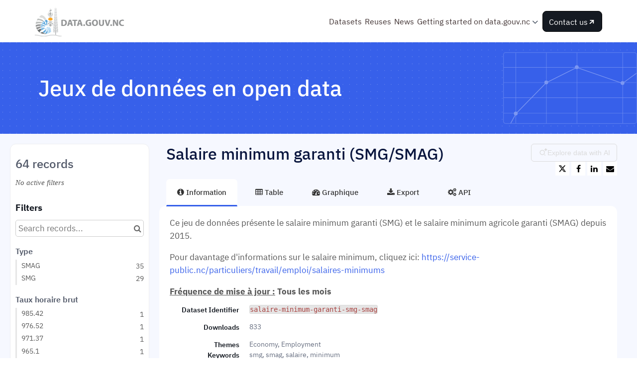

--- FILE ---
content_type: text/html; charset=utf-8
request_url: https://data.gouv.nc/explore/dataset/salaire-minimum-garanti-smg-smag/
body_size: 23315
content:


<!DOCTYPE html>
<html lang="en-GB">
    <head>
    
    

    
    
        <title>Salaire minimum garanti (SMG/SMAG) &mdash; Open Data NC</title>
        <meta charset="UTF-8"/>
        <meta name="viewport" content="width=device-width, initial-scale=1.0">
        <meta http-equiv="Content-Language" content="en-GB">

        

        

    <link rel="icon" href="https://s3-eu-west-1.amazonaws.com/aws-ec2-eu-1-opendatasoft-staticfileset/nouvelle-caledonie/favicon?tstamp=157981816157">



        
    
    <meta http-equiv="X-UA-Compatible" content="IE=edge">

    <link rel="stylesheet" type="text/css" href="/static/vendor/font-awesome-4.7.0/css/font-awesome.min.css">
    <link rel="stylesheet" type="text/css" href="/static/vendor/normalize/normalize.css">
    <link rel="stylesheet" href="/static/pictos/odsui/odsui.css" type="text/css">

    <base href="/explore/dataset/salaire-minimum-garanti-smg-smag/">


    
    <link rel="alternate" hreflang="fr-fr" href="https://data.gouv.nc/explore/dataset/salaire-minimum-garanti-smg-smag/?flg=fr-fr" />
<link rel="alternate" hreflang="en-gb" href="https://data.gouv.nc/explore/dataset/salaire-minimum-garanti-smg-smag/?flg=en-gb" />


    
    
        
            <link rel="canonical" href="https://data.gouv.nc/explore/dataset/salaire-minimum-garanti-smg-smag/">
        
    



    
    
            <meta name="description" content="
Ce jeu de données présente le salaire minimum garanti (SMG) et le salaire minimum agricole garanti (SMAG) depuis 2015. 
Pour davantage d&#x27;informations sur le salaire minimum, cliquez ici: https://service-public.nc/particuliers/travail/emploi/salaires-minimums
Fréquence de mise à jour : Tous les mois" ng-non-bindable/>
        


    <link rel="stylesheet" href="/css/front-angular.css?420" type="text/css">

    <link rel="stylesheet" type="text/css" href="https://s3-eu-west-1.amazonaws.com/aws-ec2-eu-1-opendatasoft-staticfileset/nouvelle-caledonie/stylesheet/420.css">

    
        <link type="text/css" href="/static/react-bundles/css/4878.611668dc.css" rel="stylesheet" />
<link type="text/css" href="/static/react-bundles/css/6044.4ff95440.css" rel="stylesheet" />
<link type="text/css" href="/static/react-bundles/css/quickfind.b1436da6.css" rel="stylesheet" />
    

    

    <link type="text/css" href="/static/react-bundles/css/4878.611668dc.css" rel="stylesheet" />
<link type="text/css" href="/static/react-bundles/css/login-signup-header-buttons.62375613.css" rel="stylesheet" />


    
<meta name="twitter:card" content="summary" />
<meta name="twitter:title" content="Salaire minimum garanti (SMG/SMAG)" />

    <meta name="twitter:description" content="
Ce jeu de données présente le salaire minimum garanti (SMG) et le salaire minimum agricole garanti (SMAG) depuis 2015. 
Pour davantage d&#x27;informations sur le salaire minimum, cliquez ici: https://service-public.nc/particuliers/travail/emploi/salaires-minimums
Fréquence de mise à jour : Tous les mois" />

<meta name="twitter:url" content="https://data.gouv.nc/explore/dataset/salaire-minimum-garanti-smg-smag/" />

<meta name="twitter:image" content="https://data.gouv.nc/static/ods/imgv4/social-images/social_media_image_information.png" />
<meta property="og:type" content="website" />
<meta property="og:title" content="Salaire minimum garanti (SMG/SMAG)" />

    <meta property="og:description" content="
Ce jeu de données présente le salaire minimum garanti (SMG) et le salaire minimum agricole garanti (SMAG) depuis 2015. 
Pour davantage d&#x27;informations sur le salaire minimum, cliquez ici: https://service-public.nc/particuliers/travail/emploi/salaires-minimums
Fréquence de mise à jour : Tous les mois" />

<meta property="og:url" content="https://data.gouv.nc/explore/dataset/salaire-minimum-garanti-smg-smag/" />
<meta property="og:image" content="https://data.gouv.nc/static/ods/imgv4/social-images/social_media_image_information.png" />
<meta property="og:image:width" content="200" />
<meta property="og:image:height" content="200" />


    
        <meta name="keywords" content="smg, smag, salaire, minimum" />
    

    

    
        <link rel="alternate" type="application/rss+xml" title="Salaire minimum garanti (SMG/SMAG)" href="http://data.gouv.nc/explore/dataset/salaire-minimum-garanti-smg-smag/rss/?" ng-non-bindable/>
        <link rel="alternate" type="application/atom+xml" title="Salaire minimum garanti (SMG/SMAG)" href="http://data.gouv.nc/explore/dataset/salaire-minimum-garanti-smg-smag/atom/?" ng-non-bindable/>
    

    
        <link type="text/css" href="/static/react-bundles/css/306.bcb53d51.css" rel="stylesheet" />
<link type="text/css" href="/static/react-bundles/css/4878.611668dc.css" rel="stylesheet" />
<link type="text/css" href="/static/react-bundles/css/1237.ae021200.css" rel="stylesheet" />
<link type="text/css" href="/static/react-bundles/css/visualization-generator.093a06ce.css" rel="stylesheet" />
    

    </head>
    <body>
        
    
    
    <div class="ods-content">

        <header class="ng-cloak" role="banner" ng-controller="HeaderController">
        
            
                
                    <nav breakpoint="1000" class="ods-front-header container" ods-responsive-menu="">
    <ods-responsive-menu-placeholder>
        <a class="ods-front-header__portal-brand" href="/">





    <img alt="data.gouv.nc" class="ods-front-header__logo" src="https://s3-eu-west-1.amazonaws.com/aws-ec2-eu-1-opendatasoft-staticfileset/nouvelle-caledonie/logo?tstamp=17386276297199318"/>

</a>
    </ods-responsive-menu-placeholder>  

    <ods-responsive-menu-collapsible>
        <div class="header-main-grid">
            <div class="header-secondary-menu">
                
<ul class="ods-front-header__management-menu">



<li class="ods-front-header__management-menu-item">
    <div class="ods-front-header__login-signup-buttons-button" data-login-signup-placeholder="" ng-non-bindable=""></div>
</li>
</ul>

            </div>

            <div class="header-main-menu">

                <a class="ods-front-header__portal-brand" href="/">
                    





    <img alt="data.gouv.nc" class="ods-front-header__logo" src="https://s3-eu-west-1.amazonaws.com/aws-ec2-eu-1-opendatasoft-staticfileset/nouvelle-caledonie/logo?tstamp=17386276297199318"/>


                    
                </a>


                
                <div class="desktop">
                    <ul class="ods-front-header__menu" ng-init="variables = { 'menuState' : false }">
                        
                        <li class="ods-front-header__menu-item">
                            
                            <a class="ods-front-header__menu-item-link" href="/explore">
                                
                                <span ng-if="'fr'|currentLanguage">Jeux de données</span>
                                
                                <span ng-if="'en'|currentLanguage">Datasets</span>
                            </a>
                        </li>
                        <li class="ods-front-header__menu-item">
                            
                            <a class="ods-front-header__menu-item-link" href="/pages/les-reutilisations/">
                                
                                <span ng-if="'fr'|currentLanguage">Réutilisations</span>
                                
                                <span ng-if="'en'|currentLanguage">Reuses</span>
                            </a>
                        </li>
                        <li class="ods-front-header__menu-item">
                            
                            <a class="ods-front-header__menu-item-link" href="/pages/actualites/?_sort=date_publication&amp;order=asc">
                                
                                <span ng-if="'fr'|currentLanguage">Actualités</span>
                                
                                <span ng-if="'en'|currentLanguage">News</span>
                            </a>
                        </li>
                        
                        
                        
                        <li class="ods-front-header__menu-item dropdown-menu" ng-if="true" ng-init="titre = 'Outils'; title = 'Tools'">
                            
                            <div class="ods-front-header__menu-item-link" ng-class="{'ods-front-header__menu-item-link--active': variables.menuState == title}" ng-click="variables.menuState = (variables.menuState == title ? variables.menuState = false : variables.menuState = title)">
                                <span ng-if="'fr'|currentLanguage">Commencer sur data.gouv.nc</span>
                                <span ng-if="'en'|currentLanguage">Getting started on data.gouv.nc</span>
                                <i aria-hidden="true" class="fa fa-angle-down"></i>
                            </div>
                            
                            <ul class="dropdown-menu-submenu" ng-class="{'dropdown-menu-submenu__active': variables.menuState == title}">
                                <li class="dropdown-menu-submenu-item">
                                    
                                    <a class="ods-front-header__menu-item-link" href="/pages/a-propos/">
                                        
                                        <span ng-if="'fr'|currentLanguage">A propos de data.gouv.nc</span>
                                        
                                        <span ng-if="'en'|currentLanguage">About data.gouv.nc</span>
                                    </a>
                                </li>
                                <li class="dropdown-menu-submenu-item">
                                    <a class="ods-front-header__menu-item-link" href="/pages/comment-utiliser-ressources">
                                        <span ng-if="'fr'|currentLanguage">Comment utiliser nos ressources</span>
                                        <span ng-if="'en'|currentLanguage">How to use our ressources</span>
                                    </a>
                                </li>
                                <li class="dropdown-menu-submenu-item">
                                    
                                    <a class="ods-front-header__menu-item-link" href="https://gouv-nc-data.github.io/guide-datagouvnc/" target="_blank">
                                        
                                        <span ng-if="'fr'|currentLanguage">Guide</span>
                                        
                                        <span ng-if="'en'|currentLanguage">Guide</span>
                                    </a>
                                </li>
                                <li class="dropdown-menu-submenu-item">
                                    
                                    <a class="ods-front-header__menu-item-link" href="https://drive.google.com/file/d/1XC_C2qcxsaH5Gj5XCH29STr6oIyKFBvo/view?usp=sharing" target="_blank">
                                        
                                        <span ng-if="'fr'|currentLanguage">Feuille de route</span>
                                        
                                        <span ng-if="'en'|currentLanguage">Roadmap</span>
                                    </a>
                                </li>
                            </ul>
                            
                        </li>

                        

                        <li class="ods-front-header__menu-item" style="margin-left:6px;">
                            
                            <a class="btn-black btn-header" href="/pages/nous-contacter/">
                                
                                <span ng-if="'fr'|currentLanguage">Nous contacter</span>
                                
                                <span ng-if="'en'|currentLanguage">Contact us</span>
                                <img src="/assets/theme_image/arrow-up-right.svg" style="height:16px;width:16px"/>
                            </a>
                        </li>

                        
                        
                    </ul>
                </div>

                
                <div class="mobile">
                    <ul class="ods-front-header__menu" ng-init="variables = { 'menuState' : false }">
                        <li class="ods-front-header__menu-item">
                            <a class="ods-front-header__menu-item-link" href="/">
                                <span ng-if="'fr'|currentLanguage">Accueil</span>
                                <span ng-if="'en'|currentLanguage">Home</span>
                            </a>
                        </li>                        
                        <li class="ods-front-header__menu-item">
                            <a class="ods-front-header__menu-item-link" href="/explore">
                                <span ng-if="'fr'|currentLanguage">Jeux de données</span>
                                <span ng-if="'en'|currentLanguage">Datasets</span>
                            </a>
                        </li>
                        <li class="ods-front-header__menu-item">
                            <a class="ods-front-header__menu-item-link" href="/pages/reutilisations/">                        
                                <span ng-if="'fr'|currentLanguage">Réutilisations</span>
                                <span ng-if="'en'|currentLanguage">Reuses</span>
                            </a>
                        </li>
                        <li class="ods-front-header__menu-item">
                            <a class="ods-front-header__menu-item-link" href="/pages/actus/">
                                <span ng-if="'fr'|currentLanguage">Actualités</span>
                                <span ng-if="'en'|currentLanguage">News</span>
                            </a>
                        </li>
                        
                        <li class="ods-front-header__menu-item">
                                    <a class="ods-front-header__menu-item-link" href="/pages/a-propos/">
                                        <span ng-if="'fr'|currentLanguage">A propos de data.gouv.nc</span>
                                        <span ng-if="'en'|currentLanguage">About data.gouv.nc</span>
                                    </a>
                        </li>
                        <li class="ods-front-header__menu-item">
                                    <a class="ods-front-header__menu-item-link" href="/pages/comment-utiliser-ressources">
                                        <span ng-if="'fr'|currentLanguage">Comment utiliser nos ressources</span>
                                        <span ng-if="'en'|currentLanguage">How to use our ressources</span>
                                    </a>
                        </li>
                        <li class="ods-front-header__menu-item">
                                    <a class="ods-front-header__menu-item-link" href="https://gouv-nc-data.github.io/guide-datagouvnc/" target="_blank">
                                        <span ng-if="'fr'|currentLanguage">Guide</span>                                        
                                        <span ng-if="'en'|currentLanguage">Guide</span>
                                    </a>
                        </li> 
                        <li class="ods-front-header__menu-item">
                            <a class="ods-front-header__menu-item-link" href="https://drive.google.com/file/d/1XC_C2qcxsaH5Gj5XCH29STr6oIyKFBvo/view?usp=sharing" target="_blank">
                                <span ng-if="'fr'|currentLanguage">Feuille de route</span>                                        
                                <span ng-if="'en'|currentLanguage">Roadmap</span>
                            </a>
                </li>                        
                        
                        
                        
                        
                        <li class="ods-front-header__menu-item">
                            <a class="ods-front-header__menu-item-link" href="/pages/nous-contacter/">
                                <span ng-if="'fr'|currentLanguage">Nous contacter</span>
                                <span ng-if="'en'|currentLanguage">Contact us</span>
                            </a>
                        </li>
                        
                        
                    </ul>                    
                </div> 
                
            </div>
        </div>
    </ods-responsive-menu-collapsible>

</nav>
                
            
        
        </header>

        <main id="main" role="main" class="main--dataset">
    

        <div class="container-fluid ods-app-explore-dataset ng-cloak"
             ng-app="ods.frontend"
             ng-controller="ExploreDatasetController"
             ods-dataset-context
             ng-init="toggleState={expandedFilters: false};"
             context="ctx"
             ctx-urlsync="true"
             ctx-dataset-schema="\{&quot;datasetid&quot;: &quot;salaire-minimum-garanti-smg-smag&quot;, &quot;metas&quot;: \{&quot;domain&quot;: &quot;nouvelle-caledonie&quot;, &quot;staged&quot;: false, &quot;visibility&quot;: &quot;domain&quot;, &quot;metadata_processed&quot;: &quot;2026-01-01T11:00:08.693098+00:00&quot;, &quot;data_processed&quot;: &quot;2026-01-01T11:00:08+00:00&quot;, &quot;modified&quot;: &quot;2023-02-28T13:00:00+00:00&quot;, &quot;license&quot;: &quot;Licence Ouverte v2.0&quot;, &quot;description&quot;: &quot;&lt;p&gt;\nCe jeu de donn\u00e9es pr\u00e9sente le salaire minimum garanti (SMG) et le salaire minimum agricole garanti (SMAG) depuis 2015.\u00a0&lt;br&gt;&lt;/p&gt;\n&lt;p&gt;Pour davantage d&#x27;informations sur le salaire minimum, cliquez ici: &lt;a href=\&quot;https://service-public.nc/particuliers/travail/emploi/salaires-minimums\&quot; target=\&quot;_blank\&quot;&gt;https://service-public.nc/particuliers/travail/emploi/salaires-minimums&lt;/a&gt;&lt;/p&gt;\n&lt;p&gt;&lt;b&gt;&lt;u&gt;Fr\u00e9quence de mise \u00e0 jour :&lt;/u&gt; Tous les mois&lt;/b&gt;&lt;/p&gt;&quot;, &quot;publisher&quot;: &quot;Gouvernement de la Nouvelle-Cal\u00e9donie&quot;, &quot;theme&quot;: [&quot;Economy, Employment&quot;], &quot;title&quot;: &quot;Salaire minimum garanti (SMG/SMAG)&quot;, &quot;keyword&quot;: [&quot;smg&quot;, &quot;smag&quot;, &quot;salaire&quot;, &quot;minimum&quot;], &quot;license_url&quot;: &quot;https://www.etalab.gouv.fr/wp-content/uploads/2018/11/open-licence.pdf&quot;, &quot;federated&quot;: false, &quot;modified_updates_on_metadata_change&quot;: false, &quot;geographic_reference_auto&quot;: true, &quot;modified_updates_on_data_change&quot;: false, &quot;references&quot;: &quot;https://dtenc.gouv.nc/vos-droits-vos-obligations/remuneration/le-salaire-minimum-garanti&quot;, &quot;metadata_languages&quot;: [&quot;fr&quot;], &quot;geographic_reference&quot;: [&quot;fr_60_988&quot;], &quot;language&quot;: &quot;fr&quot;, &quot;attributions&quot;: [&quot;Direction du Travail, de l&#x27;Emploi et de la Formation Professionnelle (DTEFP)&quot;], &quot;territory&quot;: [&quot;Nouvelle-Cal\u00e9donie&quot;], &quot;records_count&quot;: 64, &quot;periodicity&quot;: &quot;Mensuelle&quot;, &quot;cycle&quot;: &quot;Mettre \u00e0 jour&quot;\}, &quot;has_records&quot;: true, &quot;data_visible&quot;: true, &quot;features&quot;: [&quot;timeserie&quot;, &quot;analyze&quot;, &quot;custom_view&quot;], &quot;attachments&quot;: [], &quot;alternative_exports&quot;: [], &quot;fields&quot;: [\{&quot;name&quot;: &quot;date_entree_vigueur&quot;, &quot;annotations&quot;: [\{&quot;name&quot;: &quot;facet&quot;\}, \{&quot;args&quot;: [&quot;-alphanum&quot;], &quot;name&quot;: &quot;facetsort&quot;\}, \{&quot;args&quot;: [&quot;day&quot;], &quot;name&quot;: &quot;timeserie_precision&quot;\}], &quot;label&quot;: &quot;DATE_ENTREE_VIGUEUR&quot;, &quot;type&quot;: &quot;date&quot;\}, \{&quot;name&quot;: &quot;type&quot;, &quot;annotations&quot;: [\{&quot;name&quot;: &quot;facet&quot;\}, \{&quot;name&quot;: &quot;disjunctive&quot;\}, \{&quot;name&quot;: &quot;sortable&quot;\}], &quot;label&quot;: &quot;Type&quot;, &quot;type&quot;: &quot;text&quot;\}, \{&quot;name&quot;: &quot;taux_horaire_brut&quot;, &quot;annotations&quot;: [\{&quot;args&quot;: [&quot;XPF&quot;], &quot;name&quot;: &quot;unit&quot;\}, \{&quot;args&quot;: [2], &quot;name&quot;: &quot;decimals&quot;\}, \{&quot;name&quot;: &quot;facet&quot;\}, \{&quot;args&quot;: [&quot;-num&quot;], &quot;name&quot;: &quot;facetsort&quot;\}], &quot;label&quot;: &quot;Taux horaire brut&quot;, &quot;type&quot;: &quot;double&quot;\}, \{&quot;name&quot;: &quot;montant_brut_mensuel_169_heures&quot;, &quot;annotations&quot;: [\{&quot;name&quot;: &quot;facet&quot;\}, \{&quot;args&quot;: [&quot;XPF&quot;], &quot;name&quot;: &quot;unit&quot;\}, \{&quot;name&quot;: &quot;id&quot;\}, \{&quot;args&quot;: [&quot;-count&quot;], &quot;name&quot;: &quot;facetsort&quot;\}], &quot;label&quot;: &quot;Montant brut mensuel (169 heures)&quot;, &quot;type&quot;: &quot;int&quot;\}, \{&quot;name&quot;: &quot;jonc_arrete&quot;, &quot;label&quot;: &quot;JONC_ARRETE&quot;, &quot;type&quot;: &quot;text&quot;\}, \{&quot;name&quot;: &quot;jonc_numero&quot;, &quot;label&quot;: &quot;JONC_NUMERO&quot;, &quot;type&quot;: &quot;double&quot;\}, \{&quot;name&quot;: &quot;jonc_date&quot;, &quot;label&quot;: &quot;JONC_DATE&quot;, &quot;type&quot;: &quot;date&quot;\}, \{&quot;name&quot;: &quot;jonc_page&quot;, &quot;label&quot;: &quot;JONC_PAGE&quot;, &quot;type&quot;: &quot;double&quot;\}, \{&quot;name&quot;: &quot;url_arrete_juridoc&quot;, &quot;label&quot;: &quot;URL_ARRETE_JURIDOC&quot;, &quot;type&quot;: &quot;text&quot;\}, \{&quot;name&quot;: &quot;date_fin&quot;, &quot;label&quot;: &quot;DATE_FIN&quot;, &quot;type&quot;: &quot;date&quot;\}], &quot;basic_metas&quot;: \{&quot;default&quot;: \{&quot;metadata_processed&quot;: &quot;2026-01-01T11:00:08.693098+00:00&quot;, &quot;data_processed&quot;: &quot;2026-01-01T11:00:08+00:00&quot;, &quot;modified&quot;: &quot;2023-02-28T13:00:00+00:00&quot;, &quot;license&quot;: &quot;Licence Ouverte v2.0&quot;, &quot;description&quot;: &quot;&lt;p&gt;\nCe jeu de donn\u00e9es pr\u00e9sente le salaire minimum garanti (SMG) et le salaire minimum agricole garanti (SMAG) depuis 2015.\u00a0&lt;br&gt;&lt;/p&gt;\n&lt;p&gt;Pour davantage d&#x27;informations sur le salaire minimum, cliquez ici: &lt;a href=\&quot;https://service-public.nc/particuliers/travail/emploi/salaires-minimums\&quot; target=\&quot;_blank\&quot;&gt;https://service-public.nc/particuliers/travail/emploi/salaires-minimums&lt;/a&gt;&lt;/p&gt;\n&lt;p&gt;&lt;b&gt;&lt;u&gt;Fr\u00e9quence de mise \u00e0 jour :&lt;/u&gt; Tous les mois&lt;/b&gt;&lt;/p&gt;&quot;, &quot;publisher&quot;: &quot;Gouvernement de la Nouvelle-Cal\u00e9donie&quot;, &quot;theme&quot;: [&quot;Economy, Employment&quot;], &quot;title&quot;: &quot;Salaire minimum garanti (SMG/SMAG)&quot;, &quot;keyword&quot;: [&quot;smg&quot;, &quot;smag&quot;, &quot;salaire&quot;, &quot;minimum&quot;], &quot;license_url&quot;: &quot;https://www.etalab.gouv.fr/wp-content/uploads/2018/11/open-licence.pdf&quot;, &quot;federated&quot;: false, &quot;modified_updates_on_metadata_change&quot;: false, &quot;geographic_reference_auto&quot;: true, &quot;modified_updates_on_data_change&quot;: false, &quot;references&quot;: &quot;https://dtenc.gouv.nc/vos-droits-vos-obligations/remuneration/le-salaire-minimum-garanti&quot;, &quot;metadata_languages&quot;: [&quot;fr&quot;], &quot;geographic_reference&quot;: [&quot;fr_60_988&quot;], &quot;language&quot;: &quot;fr&quot;, &quot;attributions&quot;: [&quot;Direction du Travail, de l&#x27;Emploi et de la Formation Professionnelle (DTEFP)&quot;], &quot;territory&quot;: [&quot;Nouvelle-Cal\u00e9donie&quot;], &quot;records_count&quot;: 64\}, &quot;custom&quot;: \{&quot;periodicity&quot;: &quot;Mensuelle&quot;, &quot;cycle&quot;: &quot;Mettre \u00e0 jour&quot;\}\}, &quot;interop_metas&quot;: \{\}, &quot;extra_metas&quot;: \{&quot;visualization&quot;: \{&quot;map_tooltip_disabled&quot;: false, &quot;images_disabled&quot;: false, &quot;custom_view_enabled&quot;: true, &quot;calendar_enabled&quot;: false, &quot;map_disabled&quot;: false, &quot;analyze_disabled&quot;: true, &quot;calendar_tooltip_html_enabled&quot;: false, &quot;map_tooltip_html_enabled&quot;: false, &quot;image_tooltip_html_enabled&quot;: false, &quot;map_marker_hidemarkershape&quot;: false, &quot;custom_view_html&quot;: &quot;&lt;h2&gt;\n    Evolution du salaire minimum garanti (SMG/SMAG) depuis 2000\n&lt;/h2&gt;\n&lt;h3&gt;\n    Salaire mensuel brut (169 heures)\n&lt;/h3&gt;\n&lt;ods-dataset-context context=\&quot;salaireminimumgarantismgsmag\&quot; salaireminimumgarantismgsmag-dataset=\&quot;salaire-minimum-garanti-smgsmag-copie\&quot;&gt;\n    &lt;ods-chart align-month=\&quot;true\&quot; timescale=\&quot;month\&quot;&gt;\n        &lt;ods-chart-query context=\&quot;salaireminimumgarantismgsmag\&quot; field-x=\&quot;date_entree_vigueur\&quot; maxpoints=\&quot;0\&quot; series-breakdown=\&quot;type\&quot; timescale=\&quot;month\&quot;&gt;\n            &lt;ods-chart-serie chart-type=\&quot;line\&quot; color=\&quot;range-Dark2\&quot; display-units=\&quot;false\&quot; display-values=\&quot;false\&quot; expression-y=\&quot;montant_mensuel_brut\&quot; function-y=\&quot;SUM\&quot; label-y=\&quot;Montant brut mensuel\&quot; scientific-display=\&quot;false\&quot;&gt;\n            &lt;/ods-chart-serie&gt;\n        &lt;/ods-chart-query&gt;\n    &lt;/ods-chart&gt;\n\n&lt;/ods-dataset-context&gt;\n&lt;h3&gt;\n    Salaire horaire brut\n&lt;/h3&gt;\n&lt;ods-dataset-context context=\&quot;salaireminimumgarantismgsmag\&quot; salaireminimumgarantismgsmag-dataset=\&quot;salaire-minimum-garanti-smgsmag-copie\&quot;&gt;\n    &lt;ods-chart align-month=\&quot;true\&quot; timescale=\&quot;month\&quot;&gt;\n        &lt;ods-chart-query context=\&quot;salaireminimumgarantismgsmag\&quot; field-x=\&quot;date_entree_vigueur\&quot; maxpoints=\&quot;0\&quot; series-breakdown=\&quot;type\&quot; timescale=\&quot;month\&quot;&gt;\n            &lt;ods-chart-serie chart-type=\&quot;line\&quot; color=\&quot;range-Dark2\&quot; display-units=\&quot;false\&quot; expression-y=\&quot;taux_horaire_brut\&quot; function-y=\&quot;SUM\&quot; label-y=\&quot;Taux horaire brut\&quot; scientific-display=\&quot;false\&quot;&gt;\n            &lt;/ods-chart-serie&gt;\n        &lt;/ods-chart-query&gt;\n    &lt;/ods-chart&gt;\n\n&lt;/ods-dataset-context&gt;&quot;, &quot;custom_view_title&quot;: &quot;Graphique&quot;, &quot;analyze_default&quot;: &quot;\{\&quot;queries\&quot;:[\{\&quot;charts\&quot;:[\{\&quot;type\&quot;:\&quot;line\&quot;,\&quot;func\&quot;:\&quot;SUM\&quot;,\&quot;yAxis\&quot;:\&quot;taux_horaire_brut\&quot;,\&quot;scientificDisplay\&quot;:true,\&quot;color\&quot;:\&quot;range-Accent\&quot;\}],\&quot;xAxis\&quot;:\&quot;mois\&quot;,\&quot;maxpoints\&quot;:null,\&quot;timescale\&quot;:\&quot;\&quot;,\&quot;sort\&quot;:\&quot;\&quot;,\&quot;seriesBreakdown\&quot;:\&quot;type\&quot;,\&quot;stacked\&quot;:\&quot;\&quot;\}],\&quot;displayLegend\&quot;:true,\&quot;alignMonth\&quot;:true,\&quot;timescale\&quot;:\&quot;\&quot;\}&quot;\}, &quot;explore&quot;: \{&quot;feedback_enabled&quot;: false, &quot;popularity_score&quot;: 5.3, &quot;geographic_reference_path_labels&quot;: [&quot;World/France/Nouvelle-Cal%C3%A9donie/Nouvelle-Cal%C3%A9donie&quot;], &quot;geographic_reference_path&quot;: [&quot;world/world_fr/fr_40_988/fr_60_988&quot;], &quot;attachment_download_count&quot;: 0, &quot;file_field_download_count&quot;: 0, &quot;reuse_count&quot;: 0, &quot;api_call_count&quot;: 13723, &quot;download_count&quot;: 833\}, &quot;asset_content_configuration&quot;: \{&quot;is_explore_data_with_ai_disabled&quot;: false, &quot;facets&quot;: [\{&quot;disjunctive&quot;: true, &quot;field_name&quot;: &quot;type&quot;\}, \{&quot;facetsort&quot;: &quot;-num&quot;, &quot;field_name&quot;: &quot;taux_horaire_brut&quot;\}, \{&quot;facetsort&quot;: &quot;-count&quot;, &quot;field_name&quot;: &quot;montant_brut_mensuel_169_heures&quot;\}, \{&quot;facetsort&quot;: &quot;-alphanum&quot;, &quot;field_name&quot;: &quot;date_entree_vigueur&quot;\}]\}, &quot;processing&quot;: \{&quot;processing_modified&quot;: &quot;2024-10-25T00:39:53+00:00&quot;, &quot;security_last_modified&quot;: &quot;2024-10-25T00:36:38+00:00&quot;, &quot;complete&quot;: true, &quot;records_size&quot;: 13139\}, &quot;publishing&quot;: \{&quot;published&quot;: false\}\}\}">

            <ods-notification-handler></ods-notification-handler>

            

                
                <div class="ods-filters-summary"
                     ng-class="{'ods-filters-summary--expanded': toggleState.expandedFilters}">
                    <div class="ods-filters-summary__count">
                        
                        <span class="ods-filters-summary__count-number">
                            {{ ctx.nhits | number }}
                        </span>
                        <span class="ods-filters-summary__count-units"
                              translate
                              translate-n="ctx.nhits"
                              translate-plural="records">
                            record
                        </span>
                        
                    </div>
                    <button class="ods-button ods-filters-summary__toggle"
                            ng-click="toggleMobileFilters()">
                        <i class="fa"
                           aria-hidden="true"
                           ng-class="{'fa-expand': !toggleState.expandedFilters, 'fa-compress': toggleState.expandedFilters}"></i>
                        <span translate>Filters</span>
                    </button>
                </div>

                <div class="ods-filters"
                     ng-class="{'ods-filters--expanded': toggleState.expandedFilters}">
                    
                    <h2 class="ods-filters__count" aria-live="polite">
                        <span class="ods-filters__count-number">
                            {{ ctx.nhits | number }}
                        </span>
                        <span class="ods-filters__count-units"
                              translate
                              translate-n="ctx.nhits" translate-plural="records">
                            record
                        </span>
                    </h2>
                    

                    <h2 class="ods-filters__filters-summary"
                        ng-show="ctx.getActiveFilters().length">
                        <span class="ods-filter__filter-summary-title" translate>
                            Active filters
                        </span>
                        <ods-clear-all-filters context="ctx"></ods-clear-all-filters>
                    </h2>

                    <ods-filter-summary context="ctx" clear-all-button="false"></ods-filter-summary>
                    <div ng-hide="ctx.getActiveFilters().length"
                         class="ods-filters__no-filters">
                        <span translate>No active filters</span>
                    </div>

                    <h2 class="ods-filters__filters">
                        <span translate>Filters</span>
                    </h2>
                    <div class="ods-message-box ods-message-box--info" ng-if="currentTab === 'api'">
                        Text search is not applied when using the API Console.
                    </div>
                    <ods-text-search context="ctx"
                                     ng-class="{'ods-filters--disabled': currentTab === 'api'}"
                                     placeholder="Search records..."></ods-text-search>

                    <ods-facets context="ctx"></ods-facets>
                    
                </div><div class="ods-dataset-visualization"
                 ng-class="{'ods-dataset-visualization--full-width': !canAccessData()}">

                
                <div class="ods-dataset-visualization__header">
                    <div class="ods-dataset-visualization__dataset-title">
                        <h1>
                            

                            <span
                                
                                lang="fr"
                                
                                class="ods-dataset-visualization__dataset-title-text"
                                ng-non-bindable
                            >
                                Salaire minimum garanti (SMG/SMAG)
                            </span>

                            
                        </h1>
                    </div>

                    <div class="ods-dataset-visualization__dataset_side">
                        
                            <div id="ods-visualization-generator-button-container"></div>
                        

                        
                            <ods-social-buttons></ods-social-buttons>
                        
                    </div>
                </div>

                
                

                
                <ods-tabs sync-to-url="true"
                          sync-to-url-mode="path"
                          name="main"
                          default-tab="information">

                    <ods-pane pane-auto-unload="true"
                              title="Information"
                              icon="info-circle"
                              translate="title"
                              slug="information">

                        
                            <div class="ods-dataset-metadata-block__description" ng-non-bindable  lang="fr"><p>
Ce jeu de données présente le salaire minimum garanti (SMG) et le salaire minimum agricole garanti (SMAG) depuis 2015. <br></p>
<p>Pour davantage d'informations sur le salaire minimum, cliquez ici: <a href="https://service-public.nc/particuliers/travail/emploi/salaires-minimums" target="_blank">https://service-public.nc/particuliers/travail/emploi/salaires-minimums</a></p>
<p><b><u>Fréquence de mise à jour :</u> Tous les mois</b></p></div>
                        

                        <div class="row">
                            <div class="col-sm-12"
                                 ng-if="basicTemplates && interopTemplates && templateDefaultAndCustom">

                                <div class="ods-dataset-metadata-block">
                                    <div class="ods-dataset-metadata-block__metadata">
                                        <div class="ods-dataset-metadata-block__metadata-name" translate>
                                            Dataset Identifier
                                        </div>
                                        <div class="ods-dataset-metadata-block__metadata-value">
                                            <code>salaire-minimum-garanti-smg-smag</code>
                                        </div>
                                    </div>
                                </div>

                                

                                
                                    <div class="ods-dataset-metadata-block"
                                         ng-show="ctx.dataset.extra_metas.explore.download_count > 0">
                                        <div class="ods-dataset-metadata-block__metadata">
                                            <div class="ods-dataset-metadata-block__metadata-name" translate>
                                                Downloads
                                            </div>
                                            <div class="ods-dataset-metadata-block__metadata-value">
                                                {{ ctx.dataset.extra_metas.explore.download_count | number }}
                                            </div>
                                        </div>
                                    </div>
                                
                                <ods-dataset-metadata-block
                                    ng-repeat="basicTemplate in [templateDefaultAndCustom]"
                                    template-name="basicTemplate.name"
                                    metadata-schema="basicTemplate.schema"
                                    values="ctx.dataset.metas"
                                    blacklist="['title','description','license_url','records_count','source_domain','source_domain_title','source_domain_address','source_dataset','data_processed','metadata_processed','parent_domain','geographic_area_mode','modified_updates_on_metadata_change','modified_updates_on_data_change', 'federated', 'metadata_languages', 'geographic_reference', 'geographic_reference_auto', 'geometry_types', 'bbox', 'shared_catalog', 'territory', 'geographic_area']">
                                </ods-dataset-metadata-block>

                                
                                    <div class="ods-dataset-metadata-block">
                                        <div class="ods-dataset-metadata-block__metadata">
                                            <div class="ods-dataset-metadata-block__metadata-name" translate>
                                                Territory
                                            </div>
                                            <div class="ods-dataset-metadata-block__metadata-value">
                                                <ods-dataset-metadata-territory dataset="ctx.dataset"></ods-dataset-metadata-territory>
                                            </div>
                                        </div>
                                    </div>
                                

                                
                                    
                                

                                <div class="ods-dataset-metadata-block ods-dataset-metadata-block--subtle"
                                     ng-if="ctx.dataset.metas.data_processed || ctx.dataset.metas.metadata_processed">
                                    <div class="ods-dataset-metadata-block__metadata">
                                        <div class="ods-dataset-metadata-block__metadata-name" translate>
                                            Last processing
                                        </div>
                                        <div class="ods-dataset-metadata-block__metadata-value">
                                            <div ng-if="ctx.dataset.metas.metadata_processed">
                                                {{ ctx.dataset.metas.metadata_processed|formatMeta:'datetime' }} (<span translate>metadata</span>)
                                            </div>
                                            <div ng-if="ctx.dataset.metas.data_processed">
                                                {{ ctx.dataset.metas.data_processed|formatMeta:'datetime' }} (<span translate>data</span>)
                                            </div>
                                        </div>
                                    </div>
                                </div>

                                <ods-dataset-metadata-block-selector
                                    ng-repeat="basicTemplate in basicTemplates"
                                    metadata-templates="[basicTemplate]"
                                    ng-if="!['default','custom'].includes(basicTemplate.name)"
                                    values="ctx.dataset.basic_metas"
                                ></ods-dataset-metadata-block-selector>
                                <ods-dataset-metadata-block-selector
                                    metadata-templates="interopTemplates"
                                    values="ctx.dataset.interop_metas"
                                    blacklist="['dcat_ap.spatial_centroid']"
                                ></ods-dataset-metadata-block-selector>

                            </div>
                        </div>


                        <ods-dataset-attachments dataset="ctx.dataset"></ods-dataset-attachments>


                        <ods-collapsible ng-if="ctx.dataset.has_records"
                                         class="ods-dataset-visualization__schema">
                            <ods-collapsible-above-fold>
                                <h3 class="ods-dataset-visualization__toggle-schema">
                                    <span translate>Dataset schema</span>
                                </h3>
                            </ods-collapsible-above-fold>
                            <ods-collapsible-fold>

                                <ods-dataset-schema context="ctx"></ods-dataset-schema>
                                <h4 translate>
                                    JSON Schema
                                </h4>
                                <p>
                                    <span translate>The following JSON object is a standardized description of your dataset's schema.</span>
                                    <a href="http://json-schema.org/" target="_blank" translate>More about JSON schema</a>.
                                </p>
                                <ods-dataset-json-schema context="ctx"></ods-dataset-json-schema>

                            </ods-collapsible-fold>
                        </ods-collapsible>


                        
                            <ods-dataset-reuses readonly="false"
                                                max="1"
                                                anonymous-reuse="false"
                                                logged-in="false" recaptcha-pub-key="6LfqeoUjAAAAAO5al6_pzMl6PS6XirvfEERg55qa"
                                                config="{&#x27;asset_type&#x27;: &#x27;image&#x27;, &#x27;is_unique&#x27;: True, &#x27;max_height&#x27;: 4096, &#x27;max_width&#x27;: 4096, &#x27;resize_height&#x27;: 200, &#x27;resize_width&#x27;: 200, &#x27;max_size&#x27;: 2097152}"></ods-dataset-reuses>
                        

                        
                            <ods-dataset-similar
                                dataset-id="salaire-minimum-garanti-smg-smag"
                                
                                minimum-score="1.82"
                            >
                            </ods-dataset-similar>
                        
                    </ods-pane>



                    
                        <ods-pane title="Table"
                                  pane-auto-unload="true"
                                  icon="table"
                                  translate="title"
                                  slug="table">

                            <ods-table context="ctx"
                                       auto-resize="true"
                                       dataset-feedback="false">
                            </ods-table>

                            
                                <ods-embed-control context="ctx"
                                                   force-embed-dataset-card="false"
                                                   anonymous-access="true"
                                                   embed-type="table">
                                </ods-embed-control>
                            
                        </ods-pane>


                        
                            <ods-pane title="Map"
                                      pane-auto-unload="true"
                                      icon="globe"
                                      translate="title"
                                      slug="map"
                                      do-not-register="!ctx.dataset.hasFeature('geo')"
                                      class="ods-dataset-visualization__tab-map">
                                <ods-map context="ctx"
                                         sync-to-url="true"
                                         auto-resize="true">
                                </ods-map>

                                <div class="ods-edit-advanced-mode-link">
                                    <a href="" rel="nofollow" ng-click="advancedMapBuilderLink('+00e35e4c37bf49ef')"
                                       translate>Edit in advanced mode</a>
                                </div>

                                
                                    <ods-embed-control context="ctx"
                                                       force-embed-dataset-card="false"
                                                       anonymous-access="true"
                                                       embed-type="map">
                                    </ods-embed-control>
                                
                            </ods-pane>
                        


                        
                            
                        


                        
                            <ods-pane title="Images"
                                      pane-auto-unload="true"
                                      icon="picture-o"
                                      translate="title"
                                      slug="images"
                                      do-not-register="!ctx.dataset.hasFeature('image')">
                                <ods-media-gallery context="ctx" ods-auto-resize ods-widget-tooltip></ods-media-gallery>
                                
                                    <ods-embed-control context="ctx"
                                                       force-embed-dataset-card="false"
                                                       anonymous-access="true"
                                                       embed-type="media-gallery">
                                    </ods-embed-control>
                                
                            </ods-pane>
                        


                        <ods-pane pane-auto-unload="true"
                                  title="Calendar"
                                  icon="calendar"
                                  translate="title"
                                  slug="calendar"
                                  do-not-register="!ctx.dataset.hasFeature('calendar')">
                            <ods-calendar context="ctx" sync-to-url="true"></ods-calendar>
                            
                                <ods-embed-control context="ctx"
                                                   force-embed-dataset-card="false"
                                                   anonymous-access="true"
                                                   embed-type="calendar">
                                </ods-embed-control>
                            
                        </ods-pane>



                        <ods-pane pane-auto-unload="true"
                                  title="{{ ctx.dataset.extra_metas.visualization.custom_view_title || DefaultCustomViewConfig.title }}"
                                  slug="{{ ctx.dataset.extra_metas.visualization.custom_view_slug || DefaultCustomViewConfig.slug }}"
                                  icon="{{ ctx.dataset.extra_metas.visualization.custom_view_icon || DefaultCustomViewConfig.icon }}"
                                  do-not-register="!ctx.dataset.hasFeature('custom_view')">
                            <div ods-bind-angular-content="ctx.dataset.extra_metas.visualization.custom_view_html" do-not-decode-content></div>
                            <style type="text/css" ods-bind-angular-content="ctx.dataset.extra_metas.visualization.custom_view_css"></style>

                            
                                <ods-embed-control context="ctx"
                                                   force-embed-dataset-card="false"
                                                   anonymous-access="true"
                                                   embed-type="custom">
                                </ods-embed-control>
                            
                        </ods-pane>


                        <ods-pane title="Export"
                                  pane-auto-unload="true"
                                  icon="download"
                                  translate="title"
                                  slug="export">
                            <ods-dataset-export context="ctx"
                                
                                                need-conditions-accepted="true"
                                                conditions-version="'0'"
                                
                                                shapefile-export-limit="50000"
                                                
                                                snapshots="true"
                                                staticexports="false"
                            >
                            </ods-dataset-export>
                        </ods-pane>


                        
                            <ods-pane title="API"
                                      pane-auto-unload="true"
                                      icon="cogs"
                                      translate="title"
                                      slug="api">
                                <ods-dataset-api-console context="ctx"></ods-dataset-api-console>
                            </ods-pane>
                        


                    


                    


                </ods-tabs>

            </div>
        </div>

    
</main>

    </div>
    

    
        <footer id="footer" role="contentinfo" ng-controller="FooterController">
        
            <div class="ods-front-footer">
    <div class="header-footer">
        <div class="footer-body">
            <div class="container">
                <div class="footer-body-container">
                    <div>
                        <div class="row col-md-12" style="margin-bottom:20px;">
                            <img alt="logo-datagouvnc" class="image-body" src="/assets/theme_image/Logo_DataGouvNC_V2_Blanc.png" style="height:53px"/>
                        </div>
                        <div class="row col-md-12" style="margin-bottom:30px;">
                            <div class="copyright col-md-4">© Gouvernement de la Nouvelle-Calédonie</div>
                            <div class="adresse col-md-4">
                                « Immeuble le Lys Rouge» <br/>Angle des rues Galliéni et Anatole France
    <br/>BP M2 - 98849 Nouméa cedex
                            </div>
                        </div>
                    </div>
                    
                </div>
            </div>
        </div> 
        <div class="footer-footer">
            <div class="container">
                <div class="footer-footer-container">
                    <ul class="footer-footer-nav">
                        
                        <li>
                            <a class="footer-footer-link" href="/pages/partenaires">
                                Partenaires
                            </a>
                        </li>
                        <li>
                            <a class="footer-footer-link" href="/pages/mentions-legales">
                                Mentions légales
                            </a>
                        </li>
                        <li>
                            <a class="footer-footer-link" href="/pages/cgu">
                                CGU
                            </a>
                        </li>
                        <li>
                            <a class="footer-footer-link" href="/pages/gestion-cookies">
                                Gestion des cookies
                            </a>
                        </li>
                    </ul>
                    <ul class="footer-footer-nav">
                        <li>
                            <a class="footer-footer-img" href="https://www.facebook.com/datagouvnc">
                                <img alt="facebook" loading="lazy" src="/assets/theme_image/facebook.c505031e.svg"/>
                            </a>
                        </li>
                        <li>
                            <a class="footer-footer-img" href="https://www.linkedin.com/company/datagouvnc">
                                <img alt="linkedin" loading="lazy" src="/assets/theme_image/linkedin.svg"/>
                            </a>
                        </li>
                        <li>
                            <a class="footer-footer-img" href="https://www.youtube.com/@datagouvnc">
                                <img alt="youtube" loading="lazy" src="/assets/theme_image/youtube.svg"/>
                            </a>
                        </li>
                    </ul>
                </div>
            </div>


        </div>
    </div>
</div>
        
        </footer>
    

        


        <script src="/static/ods/js/supported-browsers-message.js" type="text/javascript"></script>
        
    
    
    <script src="/static/compressed/js/output.ebb7fb5cf398.js"></script>

    <script src="/static/vendor/angular-1.8.3/i18n/angular-locale_en-gb.js" type="text/javascript"></script>

    <script src="/static/compressed/js/output.5cd15f22ee45.js"></script>

    <script type="text/javascript">
        var app = angular.module('ods.core.config', []);

        app.factory("config", [function() {
            return {
                DATASET_ID: 'salaire-minimum-garanti-smg-smag',
                LANGUAGE: 'en',
                AVAILABLE_LANGUAGES: ["fr", "en"],
                USER: null,
                FQ_USERNAME: null,
                BRAND_HOSTNAME: "opendatasoft.com",
                DEFAULT_BASEMAP: {"provider": "jawg.streets", "jawg_apikey": "4cKtE4Rze1HrvxWa9a7mdolSk10lVThTFC8zadQYMIMxTjkpTeIDJAAmhReDGnCH", "jawg_odsdomain": "nouvelle-caledonie"},
            
                DOMAIN_ID: 'nouvelle-caledonie',
                ANONYMOUS_ACCESS_ENABLED: 'true',
                FEEDBACK: false,
                RESOURCE_DOWNLOAD_CONDITIONS: false,
                PARENT_DOMAIN: true,
                
                
                MINUTE_LEVEL_SCHEDULING: true,
                CATALOG_SEARCH_BOOSTING_ENABLED: false,
                CSV_DELIMITER: ',',
            
                CENTRALSTORE: true,
                RECAPTCHA_PUBLIC_KEY: '6LfqeoUjAAAAAO5al6_pzMl6PS6XirvfEERg55qa'
            }
        }]);
    </script>

    <script type="text/javascript">
        var ods = angular.module('ods.minimal', [
            'ods.core.config',
            'ods.core',
            'ods.core.form.directives',
        ]);

        ods.config(['$locationProvider', function($locationProvider) {
            $locationProvider.html5Mode(true).hashPrefix('');
        }]);

        // Add 'sms' to the default angular whitelist
        ods.config(['$compileProvider', function ($compileProvider) {
            $compileProvider.aHrefSanitizationWhitelist(/^\s*(https?|s?ftp|mailto|tel|file|sms):/);
        }]);

        ods.config(function($sceDelegateProvider, $sanitizeProvider) {
            $sceDelegateProvider.resourceUrlWhitelist(["self", "*://www.youtube.com/embed/**", "//platform.twitter.com/widgets.js", "*://player.vimeo.com/video/**", "https://www.veed.io/embed/**"]);
            $sanitizeProvider.enableSvg(true);
        });

        ods.run(['gettextCatalog', '$http', function(gettextCatalog, $http){
            
            var translations = {
    "Based on a spacial reference, compute distance between two geometries":{
        "$$noContext":"Compute distance between two geometries"
    },
    "Case sensitive":{
        "$$noContext":"Case sensitive"
    },
    "Compute Geo distance":{
        "$$noContext":"Geo distance"
    },
    "Coordinates system conversion":{
        "$$noContext":"Convert Degrees"
    },
    "Dataset url":{
        "$$noContext":"Dataset url"
    },
    "Local key":{
        "$$noContext":"Local key"
    },
    "One line":{
        "$$noContext":"One line"
    },
    "Remote key":{
        "$$noContext":"Remote key"
    },
    "Separator":{
        "$$noContext":"Separator"
    },
    "User":{
        "$$noContext":"User"
    },
    "double":{
        "$$noContext":"decimal"
    },
    "geo":{
        "$$noContext":"Geocoding"
    },
    "geo_point_2d":{
        "$$noContext":"geo point"
    },
    "geo_shape":{
        "$$noContext":"geo shape"
    },
    "int":{
        "$$noContext":"integer"
    },
    "invalid epsg code":{
        "$$noContext":"Invalid epsg code"
    },
    "invalid field name":{
        "$$noContext":"Invalid field name"
    },
    "invalid key":{
        "$$noContext":"Invalid key"
    },
    "invalid type":{
        "$$noContext":"Invalid type"
    },
    "invalid url":{
        "$$noContext":"Invalid url"
    },
    "misc":{
        "$$noContext":"Miscellanous"
    },
    "string_operation":{
        "$$noContext":"String operations"
    },
    "unauthorized":{
        "$$noContext":"Unauthorized"
    }
};
            
            
            var current_language = "en";

            gettextCatalog.setStrings(current_language, translations);
            gettextCatalog.setCurrentLanguage(current_language);

            $http.defaults.xsrfCookieName = 'csrftoken';
            $http.defaults.xsrfHeaderName = 'X-CSRFToken';
        }]);
    </script>


    

<script src="/static/compressed/js/output.636b5c1bc4c8.js"></script>



<script type="text/javascript">
    (function() {
        var app = angular.module('ods.core.config');

        app.factory("domainConfig", [function() {
            // explore.reuse has been renamed explore.enable_showcases
            return {"explore.enable_api_tab": true, "explore.disable_analyze": null, "languages": ["fr", "en"], "explore.dataset_catalog_default_source_shared": null, "explore.enable_showcases": true, "explore.catalog.geonavigation": null, "enable_form_recaptcha": true};
        }]);
    })();
</script>



<script src="/static/vendor/moment-2.29.4/locale/en-gb.js"></script>


<script type="text/javascript">
    (function() {
        var ods = angular.module('ods', [
            'ods.minimal',
            'ods.core.config',
            'ods.core',
            'ods.core.form.directives',
            'ods-widgets',
            'gettext',
        ]);

        
        ods.config(function(ODSCurrentDomainProvider) {
            ODSCurrentDomainProvider.setDomain('nouvelle-caledonie');
        });
        

        ods.config(function(ODSWidgetsConfigProvider) {
            ODSWidgetsConfigProvider.setConfig({
            
                disqusShortname: "",
                basemaps: [{"layers": "0", "tile_format": "image/jpeg", "attribution": "Gouvernement de la Nouvelle-Cal\u00e9donie - GIE SERAIL", "strictTMS": false, "url": "https://tiles.arcgis.com/tiles/TZcrgU6CIbqWt9Qv/arcgis/rest/services/fond_cartographie/MapServer/WMTS/?REQUEST=GetTile&SERVICE=WMTS&TILEMATRIX={z}&TILEROW={y}&TILECOL={x}&VERSION=1.0.0&LAYER=fond_cartographie&STYLE=default&TILEMATRIXSET=default028mm", "label": "FondGeorep", "provider": "custom", "id": "c689a5"}, {"provider": "jawg.streets", "label": "Jawg Streets", "tile_format": "image/jpeg", "id": "jawg.streets", "jawg_apikey": "4cKtE4Rze1HrvxWa9a7mdolSk10lVThTFC8zadQYMIMxTjkpTeIDJAAmhReDGnCH", "jawg_odsdomain": "nouvelle-caledonie"}, {"provider": "jawg.sunny", "label": "Jawg Sunny", "id": "jawg.sunny", "jawg_apikey": "4cKtE4Rze1HrvxWa9a7mdolSk10lVThTFC8zadQYMIMxTjkpTeIDJAAmhReDGnCH", "jawg_odsdomain": "nouvelle-caledonie"}, {"provider": "jawg.light", "label": "Jawg Light", "id": "jawg.light", "jawg_apikey": "4cKtE4Rze1HrvxWa9a7mdolSk10lVThTFC8zadQYMIMxTjkpTeIDJAAmhReDGnCH", "jawg_odsdomain": "nouvelle-caledonie"}, {"provider": "jawg.dark", "label": "Jawg Dark", "id": "jawg.dark", "jawg_apikey": "4cKtE4Rze1HrvxWa9a7mdolSk10lVThTFC8zadQYMIMxTjkpTeIDJAAmhReDGnCH", "jawg_odsdomain": "nouvelle-caledonie"}],
                neutralBasemap: {"provider": "jawg.light", "jawg_apikey": "4cKtE4Rze1HrvxWa9a7mdolSk10lVThTFC8zadQYMIMxTjkpTeIDJAAmhReDGnCH", "shortAttribution": true},
                mapGeobox: true,
                chartColors: null,
                language: "en",
                themes: {"default": {"url": "/static/ods/img/themes/logo.svg", "color": "#000000"}, "Agriculture, \u00c9levage, P\u00eache, Alimentation": {"url": "https://s3-eu-west-1.amazonaws.com/aws-ec2-eu-1-opendatasoft-staticfileset/nouvelle-caledonie/metadata_theme_picto/agriculture.svg"}, "Agriculture, Livestock, Fishing, Food": {"url": "https://s3-eu-west-1.amazonaws.com/aws-ec2-eu-1-opendatasoft-staticfileset/nouvelle-caledonie/metadata_theme_picto/agriculture.svg"}, "Am\u00e9nagement, Infrastructures, Territoire": {"url": "https://s3-eu-west-1.amazonaws.com/aws-ec2-eu-1-opendatasoft-staticfileset/nouvelle-caledonie/metadata_theme_picto/amenagement.svg"}, "Territory Development, Infrastructure, Territory": {"url": "https://s3-eu-west-1.amazonaws.com/aws-ec2-eu-1-opendatasoft-staticfileset/nouvelle-caledonie/metadata_theme_picto/amenagement.svg"}, "Art, Culture, Patrimoine": {"url": "https://s3-eu-west-1.amazonaws.com/aws-ec2-eu-1-opendatasoft-staticfileset/nouvelle-caledonie/metadata_theme_picto/art.svg"}, "Art, Culture, Heritage": {"url": "https://s3-eu-west-1.amazonaws.com/aws-ec2-eu-1-opendatasoft-staticfileset/nouvelle-caledonie/metadata_theme_picto/art.svg"}, "\u00c9conomie, Emploi": {"url": "https://s3-eu-west-1.amazonaws.com/aws-ec2-eu-1-opendatasoft-staticfileset/nouvelle-caledonie/metadata_theme_picto/economie.svg"}, "Economy, Employment": {"url": "https://s3-eu-west-1.amazonaws.com/aws-ec2-eu-1-opendatasoft-staticfileset/nouvelle-caledonie/metadata_theme_picto/economie.svg"}, "\u00c9ducation, Formation, Recherche": {"url": "https://s3-eu-west-1.amazonaws.com/aws-ec2-eu-1-opendatasoft-staticfileset/nouvelle-caledonie/metadata_theme_picto/education.svg"}, "Education, Training, Research": {"url": "https://s3-eu-west-1.amazonaws.com/aws-ec2-eu-1-opendatasoft-staticfileset/nouvelle-caledonie/metadata_theme_picto/education.svg"}, "\u00c9nergie, Mines, Industrie": {"url": "https://s3-eu-west-1.amazonaws.com/aws-ec2-eu-1-opendatasoft-staticfileset/nouvelle-caledonie/metadata_theme_picto/energie.svg"}, "Energy, Mining, Industry": {"url": "https://s3-eu-west-1.amazonaws.com/aws-ec2-eu-1-opendatasoft-staticfileset/nouvelle-caledonie/metadata_theme_picto/energie.svg"}, "Environnement, Climat": {"url": "https://s3-eu-west-1.amazonaws.com/aws-ec2-eu-1-opendatasoft-staticfileset/nouvelle-caledonie/metadata_theme_picto/environnement.svg"}, "Environment, Climate": {"url": "https://s3-eu-west-1.amazonaws.com/aws-ec2-eu-1-opendatasoft-staticfileset/nouvelle-caledonie/metadata_theme_picto/environnement.svg"}, "Institutions, Administrations": {"url": "https://s3-eu-west-1.amazonaws.com/aws-ec2-eu-1-opendatasoft-staticfileset/nouvelle-caledonie/metadata_theme_picto/institution.svg"}, "International, R\u00e9gional": {"url": "https://s3-eu-west-1.amazonaws.com/aws-ec2-eu-1-opendatasoft-staticfileset/nouvelle-caledonie/metadata_theme_picto/international.svg"}, "International, Regional": {"url": "https://s3-eu-west-1.amazonaws.com/aws-ec2-eu-1-opendatasoft-staticfileset/nouvelle-caledonie/metadata_theme_picto/international.svg"}, "Jeunesse, Sports, Loisirs": {"url": "https://s3-eu-west-1.amazonaws.com/aws-ec2-eu-1-opendatasoft-staticfileset/nouvelle-caledonie/metadata_theme_picto/jeunesse.svg"}, "Youth, Sports, Leisure": {"url": "https://s3-eu-west-1.amazonaws.com/aws-ec2-eu-1-opendatasoft-staticfileset/nouvelle-caledonie/metadata_theme_picto/jeunesse.svg"}, "Justice, Droit, S\u00e9curit\u00e9": {"url": "https://s3-eu-west-1.amazonaws.com/aws-ec2-eu-1-opendatasoft-staticfileset/nouvelle-caledonie/metadata_theme_picto/justice.svg"}, "Justice, Law, Security": {"url": "https://s3-eu-west-1.amazonaws.com/aws-ec2-eu-1-opendatasoft-staticfileset/nouvelle-caledonie/metadata_theme_picto/justice.svg"}, "Population, Soci\u00e9t\u00e9": {"url": "https://s3-eu-west-1.amazonaws.com/aws-ec2-eu-1-opendatasoft-staticfileset/nouvelle-caledonie/metadata_theme_picto/population.svg"}, "Population, Society": {"url": "https://s3-eu-west-1.amazonaws.com/aws-ec2-eu-1-opendatasoft-staticfileset/nouvelle-caledonie/metadata_theme_picto/population.svg"}, "Sant\u00e9, Social, Handicap": {"url": "https://s3-eu-west-1.amazonaws.com/aws-ec2-eu-1-opendatasoft-staticfileset/nouvelle-caledonie/metadata_theme_picto/sante.svg"}, "Health, Social, Disability": {"url": "https://s3-eu-west-1.amazonaws.com/aws-ec2-eu-1-opendatasoft-staticfileset/nouvelle-caledonie/metadata_theme_picto/sante.svg"}, "Technologie, Num\u00e9rique, Sciences": {"url": "https://s3-eu-west-1.amazonaws.com/aws-ec2-eu-1-opendatasoft-staticfileset/nouvelle-caledonie/metadata_theme_picto/technologie.svg"}, "Technology, Digital, Science": {"url": "https://s3-eu-west-1.amazonaws.com/aws-ec2-eu-1-opendatasoft-staticfileset/nouvelle-caledonie/metadata_theme_picto/technologie.svg"}, "Tourisme": {"url": "https://s3-eu-west-1.amazonaws.com/aws-ec2-eu-1-opendatasoft-staticfileset/nouvelle-caledonie/metadata_theme_picto/tourisme.svg"}, "Tourism": {"url": "https://s3-eu-west-1.amazonaws.com/aws-ec2-eu-1-opendatasoft-staticfileset/nouvelle-caledonie/metadata_theme_picto/tourisme.svg"}, "Transport, Mobilit\u00e9": {"url": "https://s3-eu-west-1.amazonaws.com/aws-ec2-eu-1-opendatasoft-staticfileset/nouvelle-caledonie/metadata_theme_picto/transport.svg"}, "Transport, Mobility": {"url": "https://s3-eu-west-1.amazonaws.com/aws-ec2-eu-1-opendatasoft-staticfileset/nouvelle-caledonie/metadata_theme_picto/transport.svg"}},
                basePath: '/static/ods-widgets/',
                websiteName: "data.gouv.nc",
                mapPrependAttribution: 'Powered by <a href="http://www.huwise.com/" target="_blank">Huwise</a>',
                defaultMapLocation: "6,-21.35078,165.98145",
                isMultiAssets: false,
                jawgGeocodingAPIKey: "4cKtE4Rze1HrvxWa9a7mdolSk10lVThTFC8zadQYMIMxTjkpTeIDJAAmhReDGnCH",
                secureContextDomain: true,
                localDomain: "nouvelle-caledonie",
                appendedURLQuerystring: ""
            
            });
        });
        ods.filter('isocode_to_language', function () {
            var languages = {"en": "English", "fr": "French", "nl": "Dutch", "pt": "Portuguese", "it": "Italian", "ar": "Arabic", "de": "German", "es": "Spanish", "ca": "Catalan", "eu": "Basque", "sv": "Swedish"};
            return function (code) {
                if (!code) {
                    return code;
                }
                if (angular.isDefined(languages[code])) {
                    return languages[code];
                } else {
                    return code;
                }
            };
        });

        moment.locale("en-gb");
    })();
</script>

<script type="text/javascript">
    (function() {
        var ods = angular.module('ods');

        ods.config(function (ModuleLazyLoaderProvider) {
            var loadingConfig = ModuleLazyLoaderProvider.getConfig();
            // TODO: Better API to append a locale dependency? It's really ugly to define this list twice...

            // We can't rely on CDNs, especially because some ITs are using a whitelist and won't add our CDNs in it.
            // Let's use our local copies
            loadingConfig.highcharts.js = [
                ["/static/vendor/highcharts/highcharts.js"],
                ["/static/vendor/highcharts/no-data-to-display.js"],
                [
                    "/static/vendor/highcharts-i18n/en-gb.js",
                    "/static/vendor/highcharts/highcharts-more.js",
                    "/static/vendor/highcharts/treemap.js",
                    "/static/vendor/highcharts/funnel.js"
                ]
            ];
            loadingConfig['simple-statistics'] = {
                'css': [],
                'js': [
                    'ss@/static/vendor/simple-statistics/simple-statistics.js'
                ]
            };
            loadingConfig['html-entities'] = {
                'css': [],
                'js': [
                    'he@/static/vendor/he/he.js'
                ]
            };
            loadingConfig['ion.rangeSlider'] = {
                'js': ['/static/vendor/ion-rangeslider-2.3.0/ion.rangeSlider.min.js'],
                'css': ['/static/vendor/ion-rangeslider-2.3.0/ion.rangeSlider.min.css']
            };
            loadingConfig.leaflet = {
                'css': [
                    "/static/vendor/leaflet/leaflet.css",
                    "libs/ods-map-fullscreen/ods-map-fullscreen.css",
                    "/static/vendor/leaflet-locatecontrol/L.Control.Locate.css",
                    "libs/leaflet-control-geocoder/Control.Geocoder.css",
                    "libs/ods-vectormarker/vectormarker.css",
                    "libs/ods-clustermarker/clustermarker.css",
                    "libs/leaflet-label/leaflet.label.css",
                    "libs/leaflet-draw/leaflet.draw.css"
                ],
                'js': [
                    ["L@/static/vendor/leaflet/leaflet.js"],
                    [
                        "L.Control.ODSMapFullscreen@libs/ods-map-fullscreen/ods-map-fullscreen.js",
                        "L.Control.Locate@/static/vendor/leaflet-locatecontrol/L.Control.Locate.js",
                        "L.Label@libs/leaflet-label/leaflet.label.js",
                        "L.ODSMap@libs/ods-map/ods-map.js",
                        "L.ODSTileLayer@libs/ods-map/ods-tilelayer.js",
                        "L.Control.Geocoder@libs/leaflet-control-geocoder/Control.Geocoder.js",
                        "L.VectorMarker@libs/ods-vectormarker/vectormarker.js",
                        "L.ClusterMarker@libs/ods-clustermarker/clustermarker.js",
                        "L.Draw@libs/leaflet-draw/leaflet.draw.js",
                        "L.HeatLayer@libs/leaflet-heat/leaflet-heat.js"
                    ]
                ]
            };
            loadingConfig['d3.scale'] = {
                'js': [
                    '/static/vendor/d3/d3-array.v2.min.js',
                    '/static/vendor/d3/d3-color.v1.min.js',
                    '/static/vendor/d3/d3-interpolate.v1.min.js',
                    '/static/vendor/d3/d3-scale.v3.min.js'
                ]
            };
        });
    })();
</script>

<script type="text/javascript" charset="utf-8">
    if (window.L) L.Icon.Default.imagePath = '/static/vendor/leaflet/images/';
</script>


    <script src="/static/compressed/js/output.29b12cd5268a.js"></script>

    <script src="/static/compressed/js/output.3cb46d3fbc15.js"></script>

    


    
        
        

    
<script type="text/javascript">
    var gaLoaded = false;
    function loadGoogleAnalytics() {
        (function(i,s,o,g,r,a,m){i['GoogleAnalyticsObject']=r;i[r]=i[r]||function(){
        (i[r].q=i[r].q||[]).push(arguments)},i[r].l=1*new Date();a=s.createElement(o),
        m=s.getElementsByTagName(o)[0];a.async=1;a.src=g;m.parentNode.insertBefore(a,m)
        })(window,document,'script','https://www.google-analytics.com/analytics.js','ga');

        ga('create', 'UA-165851586-1', {
            'cookieExpires': 31536000
        });
        ga('set', 'anonymizeIp', true);
        ga(function() {
            var trackers = ga.getAll();
            for (var i=0; i<trackers.length; ++i) {
                var tracker = trackers[i];
                
            }
        });
        gaLoaded = true;
    }
    
    loadGoogleAnalytics();
    
</script>


        

<script type="text/javascript" >
    var ga4Loaded = false;
    function loadGoogleAnalytics4() {
        (function() {
            var d=document,
                g=d.createElement('script'),
                s=d.getElementsByTagName('script')[0];
            g.type='text/javascript';
            g.async=true;
            g.src=`https://www.googletagmanager.com/gtag/js?id=G-23EWRLVJ43`;
            s.parentNode.insertBefore(g,s);
        })();

        window.dataLayer = window.dataLayer || [];
        function gtag() { dataLayer.push(arguments); }
        gtag('js', new Date());
        gtag('config', 'G-23EWRLVJ43');
        window.gtag = gtag;
        ga4Loaded = true;
    }

    
    loadGoogleAnalytics4();
    
</script>


        


        


        

<script type="text/javascript">
    window.MIXPANEL_CUSTOM_LIB_URL = "/static/vendor/mixpanel-2.47.0/mixpanel.min.js";

    (function(f,b){if(!b.__SV){var e,g,i,h;window.mixpanel=b;b._i=[];b.init=function(e,f,c){function g(a,d){var b=d.split(".");2==b.length&&(a=a[b[0]],d=b[1]);a[d]=function(){a.push([d].concat(Array.prototype.slice.call(arguments,0)))}}var a=b;"undefined"!==typeof c?a=b[c]=[]:c="mixpanel";a.people=a.people||[];a.toString=function(a){var d="mixpanel";"mixpanel"!==c&&(d+="."+c);a||(d+=" (stub)");return d};a.people.toString=function(){return a.toString(1)+".people (stub)"};i="disable time_event track track_pageview track_links track_forms track_with_groups add_group set_group remove_group register register_once alias unregister identify name_tag set_config reset opt_in_tracking opt_out_tracking has_opted_in_tracking has_opted_out_tracking clear_opt_in_out_tracking start_batch_senders people.set people.set_once people.unset people.increment people.append people.union people.track_charge people.clear_charges people.delete_user people.remove".split(" ");
    for(h=0;h<i.length;h++)g(a,i[h]);var j="set set_once union unset remove delete".split(" ");a.get_group=function(){function b(c){d[c]=function(){call2_args=arguments;call2=[c].concat(Array.prototype.slice.call(call2_args,0));a.push([e,call2])}}for(var d={},e=["get_group"].concat(Array.prototype.slice.call(arguments,0)),c=0;c<j.length;c++)b(j[c]);return d};b._i.push([e,f,c])};b.__SV=1.2;e=f.createElement("script");e.type="text/javascript";e.async=!0;e.src="undefined"!==typeof MIXPANEL_CUSTOM_LIB_URL?MIXPANEL_CUSTOM_LIB_URL:"file:"===f.location.protocol&&"//cdn.mxpnl.com/libs/mixpanel-2-latest.min.js".match(/^\/\//)?"https://cdn.mxpnl.com/libs/mixpanel-2-latest.min.js":"//cdn.mxpnl.com/libs/mixpanel-2-latest.min.js";g=f.getElementsByTagName("script")[0];g.parentNode.insertBefore(e,g)}})(document,window.mixpanel||[]);

    var config = {
        track_pageview: false,
        persistence: 'localStorage',
        disable_persistence: true,
        api_host: 'https://mpc.huwise.com'
    };

    
    // Disable IP tracking to prevent geographic information like city, country, and region from being sent to Mixpanel
    config.ip = false;
    // Mixpanel automatically captures default properties, but we don't want to capture any of them in the front office.
    // Except "mp_processing_time_ms", "$mp_api_timestamp_ms" and "$insert_id".
    // See: https://docs.mixpanel.com/docs/data-structure/property-reference#default-properties
    config.property_blacklist = [
        // Mixpanel default properties
        "$city",
        "$region",
        "mp_country_code",
        "$browser",
        "$browser_version",
        "$device",
        "$device_id",
        "$user_id",
        "$current_url",
        "$initial_referrer",
        "$initial_referring_domain",
        "$os",
        "mp_lib",
        "$referrer",
        "$referring_domain",
        "$screen_height",
        "$screen_width",
        "$search_engine",
        "mp_keyword",
        "utm_source",
        "utm_medium",
        "utm_campaign",
        "utm_content",
        "utm_term",
    ];
    

    mixpanel.init("3a6fdb48b4721a74c205a56a744a5484", config);
    mixpanel.register({
        "domainId": "nouvelle-caledonie",
        "isAnonymous": true,
        "origin": "FO",
        "isInternalReferrer": false,
        
        "planName": "advanced",
        
        
        "clientType": "paying",
        
        "isHuwise": false,
    }, { persistent: false });

    
    mixpanel.identify("a86e4c089b0a23ce0c6cf179bef2c911");
    

    
</script>


        



        


        



    

    
        <script type="text/javascript" src="/static/react-bundles/i18n/quickfind.en.3c35b4615a1d18bad78e.js" ></script>
<script type="text/javascript" src="/static/react-bundles/i18n/shared.en.3c35b4615a1d18bad78e.js" ></script>
<script type="text/javascript" src="/static/react-bundles/js/frontoffice-runtime.a83ddd82.js" ></script>
<script type="text/javascript" src="/static/react-bundles/js/2562.6d87088b.js" ></script>
<script type="text/javascript" src="/static/react-bundles/js/8276.996ae3d3.js" ></script>
<script type="text/javascript" src="/static/react-bundles/js/2362.e7176f0e.js" ></script>
<script type="text/javascript" src="/static/react-bundles/js/5832.c221237f.js" ></script>
<script type="text/javascript" src="/static/react-bundles/js/3512.d090b9b3.js" ></script>
<script type="text/javascript" src="/static/react-bundles/js/4120.226736c4.js" ></script>
<script type="text/javascript" src="/static/react-bundles/js/17.4883b8b8.js" ></script>
<script type="text/javascript" src="/static/react-bundles/js/6609.bf0586b5.js" ></script>
<script type="text/javascript" src="/static/react-bundles/js/3423.b04da6d5.js" ></script>
<script type="text/javascript" src="/static/react-bundles/js/7318.3e6743a6.js" ></script>
<script type="text/javascript" src="/static/react-bundles/js/3250.04582b64.js" ></script>
<script type="text/javascript" src="/static/react-bundles/js/3279.386b3023.js" ></script>
<script type="text/javascript" src="/static/react-bundles/js/4651.b936f4ce.js" ></script>
<script type="text/javascript" src="/static/react-bundles/js/4030.81c9dc55.js" ></script>
<script type="text/javascript" src="/static/react-bundles/js/9716.a165522f.js" ></script>
<script type="text/javascript" src="/static/react-bundles/js/3467.b9667c19.js" ></script>
<script type="text/javascript" src="/static/react-bundles/js/1388.05fc6f43.js" ></script>
<script type="text/javascript" src="/static/react-bundles/js/6044.de92bad8.js" ></script>
<script type="text/javascript" src="/static/react-bundles/js/quickfind.e10241f4.js" ></script>
        <script>
            // We make sure this function is run after AngularJS bootstraps the header, otherwise it messes with event
            // handlers added by React.
            document.addEventListener('DOMContentLoaded', function() {
                setupQuickFind(document.body, {
                    i18n: {
                        shortLanguageCode: 'en',
                        languageCode: 'en-gb',
                    },
                    config: {"defaultBasemap": {"provider": "jawg.streets", "jawg_apikey": "4cKtE4Rze1HrvxWa9a7mdolSk10lVThTFC8zadQYMIMxTjkpTeIDJAAmhReDGnCH", "jawg_odsdomain": "nouvelle-caledonie"}, "defaultNeutralBasemap": {"provider": "jawg.light", "jawg_apikey": "4cKtE4Rze1HrvxWa9a7mdolSk10lVThTFC8zadQYMIMxTjkpTeIDJAAmhReDGnCH", "shortAttribution": true}, "jawgAPIKey": "4cKtE4Rze1HrvxWa9a7mdolSk10lVThTFC8zadQYMIMxTjkpTeIDJAAmhReDGnCH", "uploadMaxFileSize": 251658240, "recaptchaPublicKey": "6LfqeoUjAAAAAO5al6_pzMl6PS6XirvfEERg55qa"},
                    domain: {"properties": {"access.anonymous": true, "ui#thunderforest#api_key": null, "ui#mapbox#access_token": null, "ui#cartograph#default_location": "6,-21.35078,165.98145", "ui#basemaps": [{"layers": "0", "tile_format": "image/jpeg", "attribution": "Gouvernement de la Nouvelle-Cal\u00e9donie - GIE SERAIL", "strictTMS": false, "url": "https://tiles.arcgis.com/tiles/TZcrgU6CIbqWt9Qv/arcgis/rest/services/fond_cartographie/MapServer/WMTS/?REQUEST=GetTile&SERVICE=WMTS&TILEMATRIX={z}&TILEROW={y}&TILECOL={x}&VERSION=1.0.0&LAYER=fond_cartographie&STYLE=default&TILEMATRIXSET=default028mm", "label": {"fr": "FondGeorep", "en": "FondGeorep"}, "provider": "custom"}, {"provider": "jawg.streets", "label": {"fr": "Jawg Streets", "en": "Jawg Streets"}, "tile_format": "image/jpeg"}, {"provider": "jawg.sunny", "label": {"fr": "Jawg Sunny", "en": "Jawg Sunny"}}, {"provider": "jawg.light", "label": {"fr": "Jawg Light", "en": "Jawg Light"}}, {"provider": "jawg.dark", "label": {"fr": "Jawg Dark", "en": "Jawg Dark"}}], "ui#enable_marketplace_experience": false, "ui#explore_catalog_settings": {"draft": {"default_sort": "updatedDesc", "filters": [{"type": "refines", "name": "category", "template_name": "asset", "hierarchical_separator": null, "has_date_range_filter": false, "multi_selection": true, "sort": "-count"}, {"type": "refines", "name": "themes", "template_name": "asset", "hierarchical_separator": null, "has_date_range_filter": false, "multi_selection": true, "sort": "-count"}, {"type": "refines", "name": "creator", "template_name": "asset", "hierarchical_separator": null, "has_date_range_filter": false, "multi_selection": true, "sort": "-count"}, {"type": "refines", "name": "keywords", "template_name": "asset", "hierarchical_separator": null, "has_date_range_filter": false, "multi_selection": true, "sort": "-count"}, {"type": "refines", "name": "license", "template_name": "default", "hierarchical_separator": null, "has_date_range_filter": false, "multi_selection": true, "sort": "-count"}, {"type": "refines", "name": "is_showcase", "template_name": "asset", "hierarchical_separator": null, "has_date_range_filter": false, "multi_selection": false, "sort": "-count"}], "cards": {"show_themes": true, "show_category": true, "show_showcase": true, "show_description": true, "display_thumbnail": "bottom", "size": "medium", "metadata_list": [{"name": "created_at", "template_name": "asset"}, {"name": "updated_at", "template_name": "asset"}, {"name": "creator", "template_name": "asset"}]}, "updated_at": "2025-10-22T08:27:29.271901+00:00"}, "published": {"default_sort": "updatedDesc", "filters": [{"type": "refines", "name": "category", "template_name": "asset", "hierarchical_separator": null, "has_date_range_filter": false, "multi_selection": true, "sort": "-count"}, {"type": "refines", "name": "themes", "template_name": "asset", "hierarchical_separator": null, "has_date_range_filter": false, "multi_selection": true, "sort": "-count"}, {"type": "refines", "name": "creator", "template_name": "asset", "hierarchical_separator": null, "has_date_range_filter": false, "multi_selection": true, "sort": "-count"}, {"type": "refines", "name": "keywords", "template_name": "asset", "hierarchical_separator": null, "has_date_range_filter": false, "multi_selection": true, "sort": "-count"}, {"type": "refines", "name": "license", "template_name": "default", "hierarchical_separator": null, "has_date_range_filter": false, "multi_selection": true, "sort": "-count"}, {"type": "refines", "name": "is_showcase", "template_name": "asset", "hierarchical_separator": null, "has_date_range_filter": false, "multi_selection": false, "sort": "-count"}], "cards": {"show_themes": true, "show_category": true, "show_showcase": true, "show_description": true, "display_thumbnail": "bottom", "size": "medium", "metadata_list": [{"name": "creator", "template_name": "asset"}, {"name": "created_at", "template_name": "asset"}, {"name": "updated_at", "template_name": "asset"}]}, "updated_at": "2025-06-30T02:37:04.997767+00:00"}}, "ui#domain_title": "data.gouv.nc", "ui#registration_form_enabled": true, "ui#reciteme_key": false, "ui#localized_registration_form_description": null, "ui#localized_registration_form_title": null, "ui#signup_force_message_enabled": false, "ui#signup_checkconditions_enabled": true, "ui#languages": ["fr", "en"], "users#signup_freeregistration_enabled": false, "auth#default_login_page": null, "ui.dataset_snapshots": true, "metadata.themes": [{"image": {"url": "https://s3-eu-west-1.amazonaws.com/aws-ec2-eu-1-opendatasoft-staticfileset/nouvelle-caledonie/metadata_theme_picto/agriculture.svg"}, "labels": {"fr": "Agriculture, \u00c9levage, P\u00eache, Alimentation", "en": "Agriculture, Livestock, Fishing, Food"}, "id": "mvzbj55"}, {"image": {"url": "https://s3-eu-west-1.amazonaws.com/aws-ec2-eu-1-opendatasoft-staticfileset/nouvelle-caledonie/metadata_theme_picto/amenagement.svg"}, "labels": {"fr": "Am\u00e9nagement, Infrastructures, Territoire", "en": "Territory Development, Infrastructure, Territory"}, "id": "033423f"}, {"image": {"url": "https://s3-eu-west-1.amazonaws.com/aws-ec2-eu-1-opendatasoft-staticfileset/nouvelle-caledonie/metadata_theme_picto/art.svg"}, "labels": {"fr": "Art, Culture, Patrimoine", "en": "Art, Culture, Heritage"}, "id": "c56a3d0"}, {"image": {"url": "https://s3-eu-west-1.amazonaws.com/aws-ec2-eu-1-opendatasoft-staticfileset/nouvelle-caledonie/metadata_theme_picto/economie.svg"}, "labels": {"fr": "\u00c9conomie, Emploi", "en": "Economy, Employment"}, "id": "9c2eb7e"}, {"image": {"url": "https://s3-eu-west-1.amazonaws.com/aws-ec2-eu-1-opendatasoft-staticfileset/nouvelle-caledonie/metadata_theme_picto/education.svg"}, "labels": {"fr": "\u00c9ducation, Formation, Recherche", "en": "Education, Training, Research"}, "id": "35962ac"}, {"image": {"url": "https://s3-eu-west-1.amazonaws.com/aws-ec2-eu-1-opendatasoft-staticfileset/nouvelle-caledonie/metadata_theme_picto/energie.svg"}, "labels": {"fr": "\u00c9nergie, Mines, Industrie", "en": "Energy, Mining, Industry"}, "id": "lju06qb"}, {"image": {"url": "https://s3-eu-west-1.amazonaws.com/aws-ec2-eu-1-opendatasoft-staticfileset/nouvelle-caledonie/metadata_theme_picto/environnement.svg"}, "labels": {"fr": "Environnement, Climat", "en": "Environment, Climate"}, "id": "8e670c5"}, {"image": {"url": "https://s3-eu-west-1.amazonaws.com/aws-ec2-eu-1-opendatasoft-staticfileset/nouvelle-caledonie/metadata_theme_picto/institution.svg"}, "labels": {"fr": "Institutions, Administrations", "en": "Institutions, Administrations"}, "id": "2591bb2"}, {"image": {"url": "https://s3-eu-west-1.amazonaws.com/aws-ec2-eu-1-opendatasoft-staticfileset/nouvelle-caledonie/metadata_theme_picto/international.svg"}, "labels": {"fr": "International, R\u00e9gional", "en": "International, Regional"}, "id": "abxgstz"}, {"image": {"url": "https://s3-eu-west-1.amazonaws.com/aws-ec2-eu-1-opendatasoft-staticfileset/nouvelle-caledonie/metadata_theme_picto/jeunesse.svg"}, "labels": {"fr": "Jeunesse, Sports, Loisirs", "en": "Youth, Sports, Leisure"}, "id": "f5df3f6"}, {"image": {"url": "https://s3-eu-west-1.amazonaws.com/aws-ec2-eu-1-opendatasoft-staticfileset/nouvelle-caledonie/metadata_theme_picto/justice.svg"}, "labels": {"fr": "Justice, Droit, S\u00e9curit\u00e9", "en": "Justice, Law, Security"}, "id": "gskh5n2"}, {"image": {"url": "https://s3-eu-west-1.amazonaws.com/aws-ec2-eu-1-opendatasoft-staticfileset/nouvelle-caledonie/metadata_theme_picto/population.svg"}, "labels": {"fr": "Population, Soci\u00e9t\u00e9", "en": "Population, Society"}, "id": "kuf0iy2"}, {"image": {"url": "https://s3-eu-west-1.amazonaws.com/aws-ec2-eu-1-opendatasoft-staticfileset/nouvelle-caledonie/metadata_theme_picto/sante.svg"}, "labels": {"fr": "Sant\u00e9, Social, Handicap", "en": "Health, Social, Disability"}, "id": "0a4d078"}, {"image": {"url": "https://s3-eu-west-1.amazonaws.com/aws-ec2-eu-1-opendatasoft-staticfileset/nouvelle-caledonie/metadata_theme_picto/technologie.svg"}, "labels": {"fr": "Technologie, Num\u00e9rique, Sciences", "en": "Technology, Digital, Science"}, "id": "y0if3fb"}, {"image": {"url": "https://s3-eu-west-1.amazonaws.com/aws-ec2-eu-1-opendatasoft-staticfileset/nouvelle-caledonie/metadata_theme_picto/tourisme.svg"}, "labels": {"fr": "Tourisme", "en": "Tourism"}, "id": "cyqwmn7"}, {"image": {"url": "https://s3-eu-west-1.amazonaws.com/aws-ec2-eu-1-opendatasoft-staticfileset/nouvelle-caledonie/metadata_theme_picto/transport.svg"}, "labels": {"fr": "Transport, Mobilit\u00e9", "en": "Transport, Mobility"}, "id": "80d95ce"}], "metadata.asset_categories": [{"id": "data", "labels": {"fr": "Donn\u00e9es", "en": "Data"}, "image_url": "/static/pictos/img/mingcute/pictos/coin_2_line.svg", "color": "#CE0037"}, {"id": "visualizations", "labels": {"fr": "Visualisations", "en": "Visualizations"}, "image_url": "/static/pictos/img/mingcute/pictos/classify_2_line.svg", "color": "#0F79D0"}, {"id": "applications", "labels": {"fr": "Applications", "en": "Applications"}, "image_url": "/static/pictos/img/mingcute/pictos/profile_line.svg", "color": "#00C7B1"}], "ui.explore.catalog_default_sort": "modified", "ui.explore.enable_anonymous_showcases": false, "ui.show_login": false, "ui.show_signup": true, "users.registration_allowed": false, "ui.csv_delimiter": ",", "ui.cookies_conditions": false, "ui.custom.logo_login_alt_text": null}, "license": {"enable_multi_assets": true, "enable_static_exports": false, "enable_explore_data_with_ai": true, "enable_premium_marketplace_experience": true}, "availableDomainPermissions": ["edit_domain", "edit_page", "edit_dataset", "publish_dataset", "manage_dataset", "create_dataset", "create_external_asset", "edit_external_asset", "manage_showcase_requests", "manage_subdomains", "edit_theme", "create_page", "manage_page", "edit_form", "manage_glossary", "explore_restricted_dataset", "explore_restricted_external_asset", "explore_monitoring", "explore_restricted_page", "submit_private_form"], "theme_colors": {"highlight": "#000000", "background": "#FFFFFF", "boxBackground": "#FFFFFF", "boxBorder": "#ECEDF0", "footerBackground": "#FFFFFF", "footerLink": "#151A22", "headerBackground": "#FFFFFF", "headerLink": "#465161", "text": "#565656", "link": "#3760EA", "titleText": "#151A22", "bigTitleText": "#151A22", "bigTitleBackground": "#FFFFFF", "chart": ["#66c2a5", "#fc8d62", "#8da0cb", "#e78ac3", "#a6d854", "#ffd92f", "#e5c494", "#b3b3b3"]}, "style": {"general": {"section": {"background": "#FFFFFF", "border": "#ECEDF0", "borderRadius": "6px"}, "accent": "#000000", "background": "#FFFFFF"}, "typography": {"titles": {"fontFamily": null, "h1": {"color": "#151A22", "fontSize": 31, "fontWeight": 700}, "h2": {"color": "#151A22", "fontSize": 22, "fontWeight": 700}, "h3": {"color": "#151A22", "fontSize": 18, "fontWeight": 700}}, "texts": {"fontFamily": null, "primary": {"color": "#565656", "fontSize": 16}, "secondary": {"color": "#565656", "fontSize": 14}, "link": {"color": "#3760EA"}}}, "button": {"primary": {"default": {"background": "#000000", "border": null, "text": "#ffffff"}, "hover": {"background": "#313131", "border": null, "text": "#FFFFFF"}}, "secondary": {"default": {"background": null, "border": "#3760ea", "text": "#3760ea"}, "hover": {"background": "#3760ea", "border": "#eaeaea", "text": "#ffffff"}}, "tertiary": {"default": {"background": null, "border": null, "text": "#525c6b"}, "hover": {"background": "#ffffff", "border": "#464f60", "text": "#465161"}}, "borderRadius": "6px"}, "form": {"input": {"border": "#ECEDF0"}}, "header": {"background": "#FFFFFF", "link": "#465161"}, "footer": {"background": "#FFFFFF", "link": "#151A22"}, "catalogCard": {"default": {"background": "#ffffff", "border": "#ECEDF0"}, "hover": {"background": "#FFFFFF", "border": "#dfe1e6"}, "borderRadius": "6px"}, "legacy": {"bigTitleText": "#151A22", "bigTitleBackground": "#FFFFFF"}}, "domain_id": "nouvelle-caledonie", "is_frozen": false, "logo_login_path": "https://s3-eu-west-1.amazonaws.com/aws-ec2-eu-1-opendatasoft-staticfileset/nouvelle-caledonie/logo_login?tstamp=17386276431997693", "is_asset_access_request_active": false, "is_showcase_requests_active": true, "is_explore_data_with_ai_requests_limit_reached": false, "explore_catalog_settings": {"default_sort": "updatedDesc", "filters": [{"type": "refines", "name": "category", "template_name": "asset", "hierarchical_separator": null, "has_date_range_filter": false, "multi_selection": true, "sort": "-count"}, {"type": "refines", "name": "themes", "template_name": "asset", "hierarchical_separator": null, "has_date_range_filter": false, "multi_selection": true, "sort": "-count"}, {"type": "refines", "name": "creator", "template_name": "asset", "hierarchical_separator": null, "has_date_range_filter": false, "multi_selection": true, "sort": "-count"}, {"type": "refines", "name": "keywords", "template_name": "asset", "hierarchical_separator": null, "has_date_range_filter": false, "multi_selection": true, "sort": "-count"}, {"type": "refines", "name": "license", "template_name": "default", "hierarchical_separator": null, "has_date_range_filter": false, "multi_selection": true, "sort": "-count"}, {"type": "refines", "name": "is_showcase", "template_name": "asset", "hierarchical_separator": null, "has_date_range_filter": false, "multi_selection": false, "sort": "-count"}], "cards": {"show_themes": true, "show_category": true, "show_showcase": true, "show_description": true, "display_thumbnail": "bottom", "size": "medium", "metadata_list": [{"name": "creator", "template_name": "asset"}, {"name": "created_at", "template_name": "asset"}, {"name": "updated_at", "template_name": "asset"}]}, "updated_at": "2025-06-30T02:37:04.997767+00:00"}, "idps": {"ods": {"login_link": "/central_keycloak/authenticate/", "signup_link": "/central_keycloak/register/", "account_link": "https://account.opendatasoft.com?kc_locale=en"}}}
                });
            });
        </script>
    

    

    <script type="text/javascript" src="/static/react-bundles/i18n/login-signup-header-buttons.en.3c35b4615a1d18bad78e.js" ></script>
<script type="text/javascript" src="/static/react-bundles/i18n/shared.en.3c35b4615a1d18bad78e.js" ></script>
<script type="text/javascript" src="/static/react-bundles/js/frontoffice-runtime.a83ddd82.js" ></script>
<script type="text/javascript" src="/static/react-bundles/js/2562.6d87088b.js" ></script>
<script type="text/javascript" src="/static/react-bundles/js/8276.996ae3d3.js" ></script>
<script type="text/javascript" src="/static/react-bundles/js/5832.c221237f.js" ></script>
<script type="text/javascript" src="/static/react-bundles/js/3512.d090b9b3.js" ></script>
<script type="text/javascript" src="/static/react-bundles/js/4120.226736c4.js" ></script>
<script type="text/javascript" src="/static/react-bundles/js/17.4883b8b8.js" ></script>
<script type="text/javascript" src="/static/react-bundles/js/6609.bf0586b5.js" ></script>
<script type="text/javascript" src="/static/react-bundles/js/3423.b04da6d5.js" ></script>
<script type="text/javascript" src="/static/react-bundles/js/7318.3e6743a6.js" ></script>
<script type="text/javascript" src="/static/react-bundles/js/4651.b936f4ce.js" ></script>
<script type="text/javascript" src="/static/react-bundles/js/4030.81c9dc55.js" ></script>
<script type="text/javascript" src="/static/react-bundles/js/9716.a165522f.js" ></script>
<script type="text/javascript" src="/static/react-bundles/js/3467.b9667c19.js" ></script>
<script type="text/javascript" src="/static/react-bundles/js/2311.e4de6127.js" ></script>
<script type="text/javascript" src="/static/react-bundles/js/login-signup-header-buttons.33849ea0.js" ></script>
    <script>
        // We make sure this function is run after AngularJS bootstraps the header, otherwise it messes with event
        // handlers added by React.
        document.addEventListener('DOMContentLoaded', function() {
            setupLoginSignupHeader(document.body, {
                i18n: {
                    shortLanguageCode: 'en',
                    languageCode: 'en-gb',
                },
                config: {"defaultBasemap": {"provider": "jawg.streets", "jawg_apikey": "4cKtE4Rze1HrvxWa9a7mdolSk10lVThTFC8zadQYMIMxTjkpTeIDJAAmhReDGnCH", "jawg_odsdomain": "nouvelle-caledonie"}, "defaultNeutralBasemap": {"provider": "jawg.light", "jawg_apikey": "4cKtE4Rze1HrvxWa9a7mdolSk10lVThTFC8zadQYMIMxTjkpTeIDJAAmhReDGnCH", "shortAttribution": true}, "jawgAPIKey": "4cKtE4Rze1HrvxWa9a7mdolSk10lVThTFC8zadQYMIMxTjkpTeIDJAAmhReDGnCH", "uploadMaxFileSize": 251658240, "recaptchaPublicKey": "6LfqeoUjAAAAAO5al6_pzMl6PS6XirvfEERg55qa"},
                domain: {"properties": {"access.anonymous": true, "ui#thunderforest#api_key": null, "ui#mapbox#access_token": null, "ui#cartograph#default_location": "6,-21.35078,165.98145", "ui#basemaps": [{"layers": "0", "tile_format": "image/jpeg", "attribution": "Gouvernement de la Nouvelle-Cal\u00e9donie - GIE SERAIL", "strictTMS": false, "url": "https://tiles.arcgis.com/tiles/TZcrgU6CIbqWt9Qv/arcgis/rest/services/fond_cartographie/MapServer/WMTS/?REQUEST=GetTile&SERVICE=WMTS&TILEMATRIX={z}&TILEROW={y}&TILECOL={x}&VERSION=1.0.0&LAYER=fond_cartographie&STYLE=default&TILEMATRIXSET=default028mm", "label": {"fr": "FondGeorep", "en": "FondGeorep"}, "provider": "custom"}, {"provider": "jawg.streets", "label": {"fr": "Jawg Streets", "en": "Jawg Streets"}, "tile_format": "image/jpeg"}, {"provider": "jawg.sunny", "label": {"fr": "Jawg Sunny", "en": "Jawg Sunny"}}, {"provider": "jawg.light", "label": {"fr": "Jawg Light", "en": "Jawg Light"}}, {"provider": "jawg.dark", "label": {"fr": "Jawg Dark", "en": "Jawg Dark"}}], "ui#enable_marketplace_experience": false, "ui#explore_catalog_settings": {"draft": {"default_sort": "updatedDesc", "filters": [{"type": "refines", "name": "category", "template_name": "asset", "hierarchical_separator": null, "has_date_range_filter": false, "multi_selection": true, "sort": "-count"}, {"type": "refines", "name": "themes", "template_name": "asset", "hierarchical_separator": null, "has_date_range_filter": false, "multi_selection": true, "sort": "-count"}, {"type": "refines", "name": "creator", "template_name": "asset", "hierarchical_separator": null, "has_date_range_filter": false, "multi_selection": true, "sort": "-count"}, {"type": "refines", "name": "keywords", "template_name": "asset", "hierarchical_separator": null, "has_date_range_filter": false, "multi_selection": true, "sort": "-count"}, {"type": "refines", "name": "license", "template_name": "default", "hierarchical_separator": null, "has_date_range_filter": false, "multi_selection": true, "sort": "-count"}, {"type": "refines", "name": "is_showcase", "template_name": "asset", "hierarchical_separator": null, "has_date_range_filter": false, "multi_selection": false, "sort": "-count"}], "cards": {"show_themes": true, "show_category": true, "show_showcase": true, "show_description": true, "display_thumbnail": "bottom", "size": "medium", "metadata_list": [{"name": "created_at", "template_name": "asset"}, {"name": "updated_at", "template_name": "asset"}, {"name": "creator", "template_name": "asset"}]}, "updated_at": "2025-10-22T08:27:29.271901+00:00"}, "published": {"default_sort": "updatedDesc", "filters": [{"type": "refines", "name": "category", "template_name": "asset", "hierarchical_separator": null, "has_date_range_filter": false, "multi_selection": true, "sort": "-count"}, {"type": "refines", "name": "themes", "template_name": "asset", "hierarchical_separator": null, "has_date_range_filter": false, "multi_selection": true, "sort": "-count"}, {"type": "refines", "name": "creator", "template_name": "asset", "hierarchical_separator": null, "has_date_range_filter": false, "multi_selection": true, "sort": "-count"}, {"type": "refines", "name": "keywords", "template_name": "asset", "hierarchical_separator": null, "has_date_range_filter": false, "multi_selection": true, "sort": "-count"}, {"type": "refines", "name": "license", "template_name": "default", "hierarchical_separator": null, "has_date_range_filter": false, "multi_selection": true, "sort": "-count"}, {"type": "refines", "name": "is_showcase", "template_name": "asset", "hierarchical_separator": null, "has_date_range_filter": false, "multi_selection": false, "sort": "-count"}], "cards": {"show_themes": true, "show_category": true, "show_showcase": true, "show_description": true, "display_thumbnail": "bottom", "size": "medium", "metadata_list": [{"name": "creator", "template_name": "asset"}, {"name": "created_at", "template_name": "asset"}, {"name": "updated_at", "template_name": "asset"}]}, "updated_at": "2025-06-30T02:37:04.997767+00:00"}}, "ui#domain_title": "data.gouv.nc", "ui#registration_form_enabled": true, "ui#reciteme_key": false, "ui#localized_registration_form_description": null, "ui#localized_registration_form_title": null, "ui#signup_force_message_enabled": false, "ui#signup_checkconditions_enabled": true, "ui#languages": ["fr", "en"], "users#signup_freeregistration_enabled": false, "auth#default_login_page": null, "ui.dataset_snapshots": true, "metadata.themes": [{"image": {"url": "https://s3-eu-west-1.amazonaws.com/aws-ec2-eu-1-opendatasoft-staticfileset/nouvelle-caledonie/metadata_theme_picto/agriculture.svg"}, "labels": {"fr": "Agriculture, \u00c9levage, P\u00eache, Alimentation", "en": "Agriculture, Livestock, Fishing, Food"}, "id": "mvzbj55"}, {"image": {"url": "https://s3-eu-west-1.amazonaws.com/aws-ec2-eu-1-opendatasoft-staticfileset/nouvelle-caledonie/metadata_theme_picto/amenagement.svg"}, "labels": {"fr": "Am\u00e9nagement, Infrastructures, Territoire", "en": "Territory Development, Infrastructure, Territory"}, "id": "033423f"}, {"image": {"url": "https://s3-eu-west-1.amazonaws.com/aws-ec2-eu-1-opendatasoft-staticfileset/nouvelle-caledonie/metadata_theme_picto/art.svg"}, "labels": {"fr": "Art, Culture, Patrimoine", "en": "Art, Culture, Heritage"}, "id": "c56a3d0"}, {"image": {"url": "https://s3-eu-west-1.amazonaws.com/aws-ec2-eu-1-opendatasoft-staticfileset/nouvelle-caledonie/metadata_theme_picto/economie.svg"}, "labels": {"fr": "\u00c9conomie, Emploi", "en": "Economy, Employment"}, "id": "9c2eb7e"}, {"image": {"url": "https://s3-eu-west-1.amazonaws.com/aws-ec2-eu-1-opendatasoft-staticfileset/nouvelle-caledonie/metadata_theme_picto/education.svg"}, "labels": {"fr": "\u00c9ducation, Formation, Recherche", "en": "Education, Training, Research"}, "id": "35962ac"}, {"image": {"url": "https://s3-eu-west-1.amazonaws.com/aws-ec2-eu-1-opendatasoft-staticfileset/nouvelle-caledonie/metadata_theme_picto/energie.svg"}, "labels": {"fr": "\u00c9nergie, Mines, Industrie", "en": "Energy, Mining, Industry"}, "id": "lju06qb"}, {"image": {"url": "https://s3-eu-west-1.amazonaws.com/aws-ec2-eu-1-opendatasoft-staticfileset/nouvelle-caledonie/metadata_theme_picto/environnement.svg"}, "labels": {"fr": "Environnement, Climat", "en": "Environment, Climate"}, "id": "8e670c5"}, {"image": {"url": "https://s3-eu-west-1.amazonaws.com/aws-ec2-eu-1-opendatasoft-staticfileset/nouvelle-caledonie/metadata_theme_picto/institution.svg"}, "labels": {"fr": "Institutions, Administrations", "en": "Institutions, Administrations"}, "id": "2591bb2"}, {"image": {"url": "https://s3-eu-west-1.amazonaws.com/aws-ec2-eu-1-opendatasoft-staticfileset/nouvelle-caledonie/metadata_theme_picto/international.svg"}, "labels": {"fr": "International, R\u00e9gional", "en": "International, Regional"}, "id": "abxgstz"}, {"image": {"url": "https://s3-eu-west-1.amazonaws.com/aws-ec2-eu-1-opendatasoft-staticfileset/nouvelle-caledonie/metadata_theme_picto/jeunesse.svg"}, "labels": {"fr": "Jeunesse, Sports, Loisirs", "en": "Youth, Sports, Leisure"}, "id": "f5df3f6"}, {"image": {"url": "https://s3-eu-west-1.amazonaws.com/aws-ec2-eu-1-opendatasoft-staticfileset/nouvelle-caledonie/metadata_theme_picto/justice.svg"}, "labels": {"fr": "Justice, Droit, S\u00e9curit\u00e9", "en": "Justice, Law, Security"}, "id": "gskh5n2"}, {"image": {"url": "https://s3-eu-west-1.amazonaws.com/aws-ec2-eu-1-opendatasoft-staticfileset/nouvelle-caledonie/metadata_theme_picto/population.svg"}, "labels": {"fr": "Population, Soci\u00e9t\u00e9", "en": "Population, Society"}, "id": "kuf0iy2"}, {"image": {"url": "https://s3-eu-west-1.amazonaws.com/aws-ec2-eu-1-opendatasoft-staticfileset/nouvelle-caledonie/metadata_theme_picto/sante.svg"}, "labels": {"fr": "Sant\u00e9, Social, Handicap", "en": "Health, Social, Disability"}, "id": "0a4d078"}, {"image": {"url": "https://s3-eu-west-1.amazonaws.com/aws-ec2-eu-1-opendatasoft-staticfileset/nouvelle-caledonie/metadata_theme_picto/technologie.svg"}, "labels": {"fr": "Technologie, Num\u00e9rique, Sciences", "en": "Technology, Digital, Science"}, "id": "y0if3fb"}, {"image": {"url": "https://s3-eu-west-1.amazonaws.com/aws-ec2-eu-1-opendatasoft-staticfileset/nouvelle-caledonie/metadata_theme_picto/tourisme.svg"}, "labels": {"fr": "Tourisme", "en": "Tourism"}, "id": "cyqwmn7"}, {"image": {"url": "https://s3-eu-west-1.amazonaws.com/aws-ec2-eu-1-opendatasoft-staticfileset/nouvelle-caledonie/metadata_theme_picto/transport.svg"}, "labels": {"fr": "Transport, Mobilit\u00e9", "en": "Transport, Mobility"}, "id": "80d95ce"}], "metadata.asset_categories": [{"id": "data", "labels": {"fr": "Donn\u00e9es", "en": "Data"}, "image_url": "/static/pictos/img/mingcute/pictos/coin_2_line.svg", "color": "#CE0037"}, {"id": "visualizations", "labels": {"fr": "Visualisations", "en": "Visualizations"}, "image_url": "/static/pictos/img/mingcute/pictos/classify_2_line.svg", "color": "#0F79D0"}, {"id": "applications", "labels": {"fr": "Applications", "en": "Applications"}, "image_url": "/static/pictos/img/mingcute/pictos/profile_line.svg", "color": "#00C7B1"}], "ui.explore.catalog_default_sort": "modified", "ui.explore.enable_anonymous_showcases": false, "ui.show_login": false, "ui.show_signup": true, "users.registration_allowed": false, "ui.csv_delimiter": ",", "ui.cookies_conditions": false, "ui.custom.logo_login_alt_text": null}, "license": {"enable_multi_assets": true, "enable_static_exports": false, "enable_explore_data_with_ai": true, "enable_premium_marketplace_experience": true}, "availableDomainPermissions": ["edit_domain", "edit_page", "edit_dataset", "publish_dataset", "manage_dataset", "create_dataset", "create_external_asset", "edit_external_asset", "manage_showcase_requests", "manage_subdomains", "edit_theme", "create_page", "manage_page", "edit_form", "manage_glossary", "explore_restricted_dataset", "explore_restricted_external_asset", "explore_monitoring", "explore_restricted_page", "submit_private_form"], "theme_colors": {"highlight": "#000000", "background": "#FFFFFF", "boxBackground": "#FFFFFF", "boxBorder": "#ECEDF0", "footerBackground": "#FFFFFF", "footerLink": "#151A22", "headerBackground": "#FFFFFF", "headerLink": "#465161", "text": "#565656", "link": "#3760EA", "titleText": "#151A22", "bigTitleText": "#151A22", "bigTitleBackground": "#FFFFFF", "chart": ["#66c2a5", "#fc8d62", "#8da0cb", "#e78ac3", "#a6d854", "#ffd92f", "#e5c494", "#b3b3b3"]}, "style": {"general": {"section": {"background": "#FFFFFF", "border": "#ECEDF0", "borderRadius": "6px"}, "accent": "#000000", "background": "#FFFFFF"}, "typography": {"titles": {"fontFamily": null, "h1": {"color": "#151A22", "fontSize": 31, "fontWeight": 700}, "h2": {"color": "#151A22", "fontSize": 22, "fontWeight": 700}, "h3": {"color": "#151A22", "fontSize": 18, "fontWeight": 700}}, "texts": {"fontFamily": null, "primary": {"color": "#565656", "fontSize": 16}, "secondary": {"color": "#565656", "fontSize": 14}, "link": {"color": "#3760EA"}}}, "button": {"primary": {"default": {"background": "#000000", "border": null, "text": "#ffffff"}, "hover": {"background": "#313131", "border": null, "text": "#FFFFFF"}}, "secondary": {"default": {"background": null, "border": "#3760ea", "text": "#3760ea"}, "hover": {"background": "#3760ea", "border": "#eaeaea", "text": "#ffffff"}}, "tertiary": {"default": {"background": null, "border": null, "text": "#525c6b"}, "hover": {"background": "#ffffff", "border": "#464f60", "text": "#465161"}}, "borderRadius": "6px"}, "form": {"input": {"border": "#ECEDF0"}}, "header": {"background": "#FFFFFF", "link": "#465161"}, "footer": {"background": "#FFFFFF", "link": "#151A22"}, "catalogCard": {"default": {"background": "#ffffff", "border": "#ECEDF0"}, "hover": {"background": "#FFFFFF", "border": "#dfe1e6"}, "borderRadius": "6px"}, "legacy": {"bigTitleText": "#151A22", "bigTitleBackground": "#FFFFFF"}}, "domain_id": "nouvelle-caledonie", "is_frozen": false, "logo_login_path": "https://s3-eu-west-1.amazonaws.com/aws-ec2-eu-1-opendatasoft-staticfileset/nouvelle-caledonie/logo_login?tstamp=17386276431997693", "is_asset_access_request_active": false, "is_showcase_requests_active": true, "is_explore_data_with_ai_requests_limit_reached": false, "explore_catalog_settings": {"default_sort": "updatedDesc", "filters": [{"type": "refines", "name": "category", "template_name": "asset", "hierarchical_separator": null, "has_date_range_filter": false, "multi_selection": true, "sort": "-count"}, {"type": "refines", "name": "themes", "template_name": "asset", "hierarchical_separator": null, "has_date_range_filter": false, "multi_selection": true, "sort": "-count"}, {"type": "refines", "name": "creator", "template_name": "asset", "hierarchical_separator": null, "has_date_range_filter": false, "multi_selection": true, "sort": "-count"}, {"type": "refines", "name": "keywords", "template_name": "asset", "hierarchical_separator": null, "has_date_range_filter": false, "multi_selection": true, "sort": "-count"}, {"type": "refines", "name": "license", "template_name": "default", "hierarchical_separator": null, "has_date_range_filter": false, "multi_selection": true, "sort": "-count"}, {"type": "refines", "name": "is_showcase", "template_name": "asset", "hierarchical_separator": null, "has_date_range_filter": false, "multi_selection": false, "sort": "-count"}], "cards": {"show_themes": true, "show_category": true, "show_showcase": true, "show_description": true, "display_thumbnail": "bottom", "size": "medium", "metadata_list": [{"name": "creator", "template_name": "asset"}, {"name": "created_at", "template_name": "asset"}, {"name": "updated_at", "template_name": "asset"}]}, "updated_at": "2025-06-30T02:37:04.997767+00:00"}, "idps": {"ods": {"login_link": "/central_keycloak/authenticate/", "signup_link": "/central_keycloak/register/", "account_link": "https://account.opendatasoft.com?kc_locale=en"}}},
                currentUser: null
            });
        });
    </script>



        <script type="text/javascript">
            (function () {
                var mod = angular.module('ods.frontend', [
                    'ods',
                    'monospaced.elastic'
                ]);

                mod.config(['$provide', function($provide) {
                    // This is a workaround to an Angular issue that makes it panic with parameters that encode spaces as '+'s.
                    // https://github.com/angular/angular.js/issues/3042
                    // This also works around another issue related to the usage of %40 in the URL instead of @. For some reason
                    // Angular panics, although I can't find any trace of this in AngularJS's issue tracker.
                    // https://github.com/opendatasoft/platform/issues/4201
                    $provide.decorator('$browser', function($delegate) {
                        var superUrl = $delegate.url;
                        $delegate.url = function(url, replace) {
                            if(url !== undefined) {
                                return superUrl(url.replace(/\%20/g,"+").replace(/@/g, "%40"), replace);
                            } else {
                                return superUrl().replace(/\+/g,"%20").replace(/\%40/g, "@");
                            }
                        };
                        return $delegate;
                    });
                }]);

                mod.value('DefaultCustomViewConfig', {
                    'title': 'Custom view',
                    'slug': 'custom',
                    'icon': 'tachometer'
                });

                var app = angular.module('ods-widgets');

                app.config(function (ODSWidgetsConfigProvider) {
                    ODSWidgetsConfigProvider.setConfig({
                        defaultCustomViewConfig: {
                            title: 'Custom view',
                            slug: 'custom',
                            icon: 'tachometer'
                        },
                        customAPIHeaders: {
                            "ODS-API-Analytics-App": "explore"
                        }
                    });
                });

                // Track dataset page views
                mod.run(['MixpanelTrackEvent', function(MixpanelTrackEvent) {
                    MixpanelTrackEvent.track('dataset-page-views-fo', {
                        datasetId: "salaire-minimum-garanti-smg-smag",
                    });
                }]);
            }());
        </script>

        
            <script type="text/javascript" src="/static/react-bundles/i18n/visualization-generator.en.3c35b4615a1d18bad78e.js" ></script>
<script type="text/javascript" src="/static/react-bundles/i18n/shared.en.3c35b4615a1d18bad78e.js" ></script>
<script type="text/javascript" src="/static/react-bundles/js/frontoffice-runtime.a83ddd82.js" ></script>
<script type="text/javascript" src="/static/react-bundles/js/2562.6d87088b.js" ></script>
<script type="text/javascript" src="/static/react-bundles/js/8276.996ae3d3.js" ></script>
<script type="text/javascript" src="/static/react-bundles/js/2362.e7176f0e.js" ></script>
<script type="text/javascript" src="/static/react-bundles/js/5832.c221237f.js" ></script>
<script type="text/javascript" src="/static/react-bundles/js/306.4c856766.js" ></script>
<script type="text/javascript" src="/static/react-bundles/js/9262.ba8d9df1.js" ></script>
<script type="text/javascript" src="/static/react-bundles/js/4120.226736c4.js" ></script>
<script type="text/javascript" src="/static/react-bundles/js/17.4883b8b8.js" ></script>
<script type="text/javascript" src="/static/react-bundles/js/6609.bf0586b5.js" ></script>
<script type="text/javascript" src="/static/react-bundles/js/3423.b04da6d5.js" ></script>
<script type="text/javascript" src="/static/react-bundles/js/7318.3e6743a6.js" ></script>
<script type="text/javascript" src="/static/react-bundles/js/3250.04582b64.js" ></script>
<script type="text/javascript" src="/static/react-bundles/js/7357.73a4c812.js" ></script>
<script type="text/javascript" src="/static/react-bundles/js/3279.386b3023.js" ></script>
<script type="text/javascript" src="/static/react-bundles/js/7277.ccb89fd2.js" ></script>
<script type="text/javascript" src="/static/react-bundles/js/4246.a6bf8156.js" ></script>
<script type="text/javascript" src="/static/react-bundles/js/4651.b936f4ce.js" ></script>
<script type="text/javascript" src="/static/react-bundles/js/8125.a65aac83.js" ></script>
<script type="text/javascript" src="/static/react-bundles/js/3123.12dd17f3.js" ></script>
<script type="text/javascript" src="/static/react-bundles/js/2171.78e41fb5.js" ></script>
<script type="text/javascript" src="/static/react-bundles/js/6813.d298e2b9.js" ></script>
<script type="text/javascript" src="/static/react-bundles/js/5903.ef840319.js" ></script>
<script type="text/javascript" src="/static/react-bundles/js/9716.a165522f.js" ></script>
<script type="text/javascript" src="/static/react-bundles/js/1237.939c9f95.js" ></script>
<script type="text/javascript" src="/static/react-bundles/js/3467.b9667c19.js" ></script>
<script type="text/javascript" src="/static/react-bundles/js/1388.05fc6f43.js" ></script>
<script type="text/javascript" src="/static/react-bundles/js/7833.38ade3ba.js" ></script>
<script type="text/javascript" src="/static/react-bundles/js/6910.d0b24bb9.js" ></script>
<script type="text/javascript" src="/static/react-bundles/js/visualization-generator.1ed25a3c.js" ></script>
            <script>
                document.addEventListener('DOMContentLoaded', function() {
                    setupVisualizationGenerator(document.body, document.getElementById('ods-visualization-generator-button-container'), {
                        i18n: {
                            shortLanguageCode: 'en',
                            languageCode: 'en-gb',
                        },
                        config: {"defaultBasemap": {"provider": "jawg.streets", "jawg_apikey": "4cKtE4Rze1HrvxWa9a7mdolSk10lVThTFC8zadQYMIMxTjkpTeIDJAAmhReDGnCH", "jawg_odsdomain": "nouvelle-caledonie"}, "defaultNeutralBasemap": {"provider": "jawg.light", "jawg_apikey": "4cKtE4Rze1HrvxWa9a7mdolSk10lVThTFC8zadQYMIMxTjkpTeIDJAAmhReDGnCH", "shortAttribution": true}, "jawgAPIKey": "4cKtE4Rze1HrvxWa9a7mdolSk10lVThTFC8zadQYMIMxTjkpTeIDJAAmhReDGnCH", "uploadMaxFileSize": 251658240, "recaptchaPublicKey": "6LfqeoUjAAAAAO5al6_pzMl6PS6XirvfEERg55qa"},
                        domain: {"properties": {"access.anonymous": true, "ui#thunderforest#api_key": null, "ui#mapbox#access_token": null, "ui#cartograph#default_location": "6,-21.35078,165.98145", "ui#basemaps": [{"layers": "0", "tile_format": "image/jpeg", "attribution": "Gouvernement de la Nouvelle-Cal\u00e9donie - GIE SERAIL", "strictTMS": false, "url": "https://tiles.arcgis.com/tiles/TZcrgU6CIbqWt9Qv/arcgis/rest/services/fond_cartographie/MapServer/WMTS/?REQUEST=GetTile&SERVICE=WMTS&TILEMATRIX={z}&TILEROW={y}&TILECOL={x}&VERSION=1.0.0&LAYER=fond_cartographie&STYLE=default&TILEMATRIXSET=default028mm", "label": {"fr": "FondGeorep", "en": "FondGeorep"}, "provider": "custom"}, {"provider": "jawg.streets", "label": {"fr": "Jawg Streets", "en": "Jawg Streets"}, "tile_format": "image/jpeg"}, {"provider": "jawg.sunny", "label": {"fr": "Jawg Sunny", "en": "Jawg Sunny"}}, {"provider": "jawg.light", "label": {"fr": "Jawg Light", "en": "Jawg Light"}}, {"provider": "jawg.dark", "label": {"fr": "Jawg Dark", "en": "Jawg Dark"}}], "ui#enable_marketplace_experience": false, "ui#explore_catalog_settings": {"draft": {"default_sort": "updatedDesc", "filters": [{"type": "refines", "name": "category", "template_name": "asset", "hierarchical_separator": null, "has_date_range_filter": false, "multi_selection": true, "sort": "-count"}, {"type": "refines", "name": "themes", "template_name": "asset", "hierarchical_separator": null, "has_date_range_filter": false, "multi_selection": true, "sort": "-count"}, {"type": "refines", "name": "creator", "template_name": "asset", "hierarchical_separator": null, "has_date_range_filter": false, "multi_selection": true, "sort": "-count"}, {"type": "refines", "name": "keywords", "template_name": "asset", "hierarchical_separator": null, "has_date_range_filter": false, "multi_selection": true, "sort": "-count"}, {"type": "refines", "name": "license", "template_name": "default", "hierarchical_separator": null, "has_date_range_filter": false, "multi_selection": true, "sort": "-count"}, {"type": "refines", "name": "is_showcase", "template_name": "asset", "hierarchical_separator": null, "has_date_range_filter": false, "multi_selection": false, "sort": "-count"}], "cards": {"show_themes": true, "show_category": true, "show_showcase": true, "show_description": true, "display_thumbnail": "bottom", "size": "medium", "metadata_list": [{"name": "created_at", "template_name": "asset"}, {"name": "updated_at", "template_name": "asset"}, {"name": "creator", "template_name": "asset"}]}, "updated_at": "2025-10-22T08:27:29.271901+00:00"}, "published": {"default_sort": "updatedDesc", "filters": [{"type": "refines", "name": "category", "template_name": "asset", "hierarchical_separator": null, "has_date_range_filter": false, "multi_selection": true, "sort": "-count"}, {"type": "refines", "name": "themes", "template_name": "asset", "hierarchical_separator": null, "has_date_range_filter": false, "multi_selection": true, "sort": "-count"}, {"type": "refines", "name": "creator", "template_name": "asset", "hierarchical_separator": null, "has_date_range_filter": false, "multi_selection": true, "sort": "-count"}, {"type": "refines", "name": "keywords", "template_name": "asset", "hierarchical_separator": null, "has_date_range_filter": false, "multi_selection": true, "sort": "-count"}, {"type": "refines", "name": "license", "template_name": "default", "hierarchical_separator": null, "has_date_range_filter": false, "multi_selection": true, "sort": "-count"}, {"type": "refines", "name": "is_showcase", "template_name": "asset", "hierarchical_separator": null, "has_date_range_filter": false, "multi_selection": false, "sort": "-count"}], "cards": {"show_themes": true, "show_category": true, "show_showcase": true, "show_description": true, "display_thumbnail": "bottom", "size": "medium", "metadata_list": [{"name": "creator", "template_name": "asset"}, {"name": "created_at", "template_name": "asset"}, {"name": "updated_at", "template_name": "asset"}]}, "updated_at": "2025-06-30T02:37:04.997767+00:00"}}, "ui#domain_title": "data.gouv.nc", "ui#registration_form_enabled": true, "ui#reciteme_key": false, "ui#localized_registration_form_description": null, "ui#localized_registration_form_title": null, "ui#signup_force_message_enabled": false, "ui#signup_checkconditions_enabled": true, "ui#languages": ["fr", "en"], "users#signup_freeregistration_enabled": false, "auth#default_login_page": null, "ui.dataset_snapshots": true, "metadata.themes": [{"image": {"url": "https://s3-eu-west-1.amazonaws.com/aws-ec2-eu-1-opendatasoft-staticfileset/nouvelle-caledonie/metadata_theme_picto/agriculture.svg"}, "labels": {"fr": "Agriculture, \u00c9levage, P\u00eache, Alimentation", "en": "Agriculture, Livestock, Fishing, Food"}, "id": "mvzbj55"}, {"image": {"url": "https://s3-eu-west-1.amazonaws.com/aws-ec2-eu-1-opendatasoft-staticfileset/nouvelle-caledonie/metadata_theme_picto/amenagement.svg"}, "labels": {"fr": "Am\u00e9nagement, Infrastructures, Territoire", "en": "Territory Development, Infrastructure, Territory"}, "id": "033423f"}, {"image": {"url": "https://s3-eu-west-1.amazonaws.com/aws-ec2-eu-1-opendatasoft-staticfileset/nouvelle-caledonie/metadata_theme_picto/art.svg"}, "labels": {"fr": "Art, Culture, Patrimoine", "en": "Art, Culture, Heritage"}, "id": "c56a3d0"}, {"image": {"url": "https://s3-eu-west-1.amazonaws.com/aws-ec2-eu-1-opendatasoft-staticfileset/nouvelle-caledonie/metadata_theme_picto/economie.svg"}, "labels": {"fr": "\u00c9conomie, Emploi", "en": "Economy, Employment"}, "id": "9c2eb7e"}, {"image": {"url": "https://s3-eu-west-1.amazonaws.com/aws-ec2-eu-1-opendatasoft-staticfileset/nouvelle-caledonie/metadata_theme_picto/education.svg"}, "labels": {"fr": "\u00c9ducation, Formation, Recherche", "en": "Education, Training, Research"}, "id": "35962ac"}, {"image": {"url": "https://s3-eu-west-1.amazonaws.com/aws-ec2-eu-1-opendatasoft-staticfileset/nouvelle-caledonie/metadata_theme_picto/energie.svg"}, "labels": {"fr": "\u00c9nergie, Mines, Industrie", "en": "Energy, Mining, Industry"}, "id": "lju06qb"}, {"image": {"url": "https://s3-eu-west-1.amazonaws.com/aws-ec2-eu-1-opendatasoft-staticfileset/nouvelle-caledonie/metadata_theme_picto/environnement.svg"}, "labels": {"fr": "Environnement, Climat", "en": "Environment, Climate"}, "id": "8e670c5"}, {"image": {"url": "https://s3-eu-west-1.amazonaws.com/aws-ec2-eu-1-opendatasoft-staticfileset/nouvelle-caledonie/metadata_theme_picto/institution.svg"}, "labels": {"fr": "Institutions, Administrations", "en": "Institutions, Administrations"}, "id": "2591bb2"}, {"image": {"url": "https://s3-eu-west-1.amazonaws.com/aws-ec2-eu-1-opendatasoft-staticfileset/nouvelle-caledonie/metadata_theme_picto/international.svg"}, "labels": {"fr": "International, R\u00e9gional", "en": "International, Regional"}, "id": "abxgstz"}, {"image": {"url": "https://s3-eu-west-1.amazonaws.com/aws-ec2-eu-1-opendatasoft-staticfileset/nouvelle-caledonie/metadata_theme_picto/jeunesse.svg"}, "labels": {"fr": "Jeunesse, Sports, Loisirs", "en": "Youth, Sports, Leisure"}, "id": "f5df3f6"}, {"image": {"url": "https://s3-eu-west-1.amazonaws.com/aws-ec2-eu-1-opendatasoft-staticfileset/nouvelle-caledonie/metadata_theme_picto/justice.svg"}, "labels": {"fr": "Justice, Droit, S\u00e9curit\u00e9", "en": "Justice, Law, Security"}, "id": "gskh5n2"}, {"image": {"url": "https://s3-eu-west-1.amazonaws.com/aws-ec2-eu-1-opendatasoft-staticfileset/nouvelle-caledonie/metadata_theme_picto/population.svg"}, "labels": {"fr": "Population, Soci\u00e9t\u00e9", "en": "Population, Society"}, "id": "kuf0iy2"}, {"image": {"url": "https://s3-eu-west-1.amazonaws.com/aws-ec2-eu-1-opendatasoft-staticfileset/nouvelle-caledonie/metadata_theme_picto/sante.svg"}, "labels": {"fr": "Sant\u00e9, Social, Handicap", "en": "Health, Social, Disability"}, "id": "0a4d078"}, {"image": {"url": "https://s3-eu-west-1.amazonaws.com/aws-ec2-eu-1-opendatasoft-staticfileset/nouvelle-caledonie/metadata_theme_picto/technologie.svg"}, "labels": {"fr": "Technologie, Num\u00e9rique, Sciences", "en": "Technology, Digital, Science"}, "id": "y0if3fb"}, {"image": {"url": "https://s3-eu-west-1.amazonaws.com/aws-ec2-eu-1-opendatasoft-staticfileset/nouvelle-caledonie/metadata_theme_picto/tourisme.svg"}, "labels": {"fr": "Tourisme", "en": "Tourism"}, "id": "cyqwmn7"}, {"image": {"url": "https://s3-eu-west-1.amazonaws.com/aws-ec2-eu-1-opendatasoft-staticfileset/nouvelle-caledonie/metadata_theme_picto/transport.svg"}, "labels": {"fr": "Transport, Mobilit\u00e9", "en": "Transport, Mobility"}, "id": "80d95ce"}], "metadata.asset_categories": [{"id": "data", "labels": {"fr": "Donn\u00e9es", "en": "Data"}, "image_url": "/static/pictos/img/mingcute/pictos/coin_2_line.svg", "color": "#CE0037"}, {"id": "visualizations", "labels": {"fr": "Visualisations", "en": "Visualizations"}, "image_url": "/static/pictos/img/mingcute/pictos/classify_2_line.svg", "color": "#0F79D0"}, {"id": "applications", "labels": {"fr": "Applications", "en": "Applications"}, "image_url": "/static/pictos/img/mingcute/pictos/profile_line.svg", "color": "#00C7B1"}], "ui.explore.catalog_default_sort": "modified", "ui.explore.enable_anonymous_showcases": false, "ui.show_login": false, "ui.show_signup": true, "users.registration_allowed": false, "ui.csv_delimiter": ",", "ui.cookies_conditions": false, "ui.custom.logo_login_alt_text": null}, "license": {"enable_multi_assets": true, "enable_static_exports": false, "enable_explore_data_with_ai": true, "enable_premium_marketplace_experience": true}, "availableDomainPermissions": ["edit_domain", "edit_page", "edit_dataset", "publish_dataset", "manage_dataset", "create_dataset", "create_external_asset", "edit_external_asset", "manage_showcase_requests", "manage_subdomains", "edit_theme", "create_page", "manage_page", "edit_form", "manage_glossary", "explore_restricted_dataset", "explore_restricted_external_asset", "explore_monitoring", "explore_restricted_page", "submit_private_form"], "theme_colors": {"highlight": "#000000", "background": "#FFFFFF", "boxBackground": "#FFFFFF", "boxBorder": "#ECEDF0", "footerBackground": "#FFFFFF", "footerLink": "#151A22", "headerBackground": "#FFFFFF", "headerLink": "#465161", "text": "#565656", "link": "#3760EA", "titleText": "#151A22", "bigTitleText": "#151A22", "bigTitleBackground": "#FFFFFF", "chart": ["#66c2a5", "#fc8d62", "#8da0cb", "#e78ac3", "#a6d854", "#ffd92f", "#e5c494", "#b3b3b3"]}, "style": {"general": {"section": {"background": "#FFFFFF", "border": "#ECEDF0", "borderRadius": "6px"}, "accent": "#000000", "background": "#FFFFFF"}, "typography": {"titles": {"fontFamily": null, "h1": {"color": "#151A22", "fontSize": 31, "fontWeight": 700}, "h2": {"color": "#151A22", "fontSize": 22, "fontWeight": 700}, "h3": {"color": "#151A22", "fontSize": 18, "fontWeight": 700}}, "texts": {"fontFamily": null, "primary": {"color": "#565656", "fontSize": 16}, "secondary": {"color": "#565656", "fontSize": 14}, "link": {"color": "#3760EA"}}}, "button": {"primary": {"default": {"background": "#000000", "border": null, "text": "#ffffff"}, "hover": {"background": "#313131", "border": null, "text": "#FFFFFF"}}, "secondary": {"default": {"background": null, "border": "#3760ea", "text": "#3760ea"}, "hover": {"background": "#3760ea", "border": "#eaeaea", "text": "#ffffff"}}, "tertiary": {"default": {"background": null, "border": null, "text": "#525c6b"}, "hover": {"background": "#ffffff", "border": "#464f60", "text": "#465161"}}, "borderRadius": "6px"}, "form": {"input": {"border": "#ECEDF0"}}, "header": {"background": "#FFFFFF", "link": "#465161"}, "footer": {"background": "#FFFFFF", "link": "#151A22"}, "catalogCard": {"default": {"background": "#ffffff", "border": "#ECEDF0"}, "hover": {"background": "#FFFFFF", "border": "#dfe1e6"}, "borderRadius": "6px"}, "legacy": {"bigTitleText": "#151A22", "bigTitleBackground": "#FFFFFF"}}, "domain_id": "nouvelle-caledonie", "is_frozen": false, "logo_login_path": "https://s3-eu-west-1.amazonaws.com/aws-ec2-eu-1-opendatasoft-staticfileset/nouvelle-caledonie/logo_login?tstamp=17386276431997693", "is_asset_access_request_active": false, "is_showcase_requests_active": true, "is_explore_data_with_ai_requests_limit_reached": false, "explore_catalog_settings": {"default_sort": "updatedDesc", "filters": [{"type": "refines", "name": "category", "template_name": "asset", "hierarchical_separator": null, "has_date_range_filter": false, "multi_selection": true, "sort": "-count"}, {"type": "refines", "name": "themes", "template_name": "asset", "hierarchical_separator": null, "has_date_range_filter": false, "multi_selection": true, "sort": "-count"}, {"type": "refines", "name": "creator", "template_name": "asset", "hierarchical_separator": null, "has_date_range_filter": false, "multi_selection": true, "sort": "-count"}, {"type": "refines", "name": "keywords", "template_name": "asset", "hierarchical_separator": null, "has_date_range_filter": false, "multi_selection": true, "sort": "-count"}, {"type": "refines", "name": "license", "template_name": "default", "hierarchical_separator": null, "has_date_range_filter": false, "multi_selection": true, "sort": "-count"}, {"type": "refines", "name": "is_showcase", "template_name": "asset", "hierarchical_separator": null, "has_date_range_filter": false, "multi_selection": false, "sort": "-count"}], "cards": {"show_themes": true, "show_category": true, "show_showcase": true, "show_description": true, "display_thumbnail": "bottom", "size": "medium", "metadata_list": [{"name": "creator", "template_name": "asset"}, {"name": "created_at", "template_name": "asset"}, {"name": "updated_at", "template_name": "asset"}]}, "updated_at": "2025-06-30T02:37:04.997767+00:00"}, "idps": {"ods": {"login_link": "/central_keycloak/authenticate/", "signup_link": "/central_keycloak/register/", "account_link": "https://account.opendatasoft.com?kc_locale=en"}}},
                        datasetId: 'salaire-minimum-garanti-smg-smag',
                        currentUser:  null,
                    });
                });
            </script>
        
    <script src="/static/compressed/js/output.83106a46e26e.js"></script>

    



    
        
<script type="application/ld+json">
    {
        "@context":"http://schema.org/",
        "@type":"Dataset",
        "name":"Salaire minimum garanti (SMG/SMAG)",
        "description":"
Ce jeu de données présente le salaire minimum garanti (SMG) et le salaire minimum agricole garanti (SMAG) depuis 2015. 
Pour davantage d&#x27;informations sur le salaire minimum, cliquez ici: https://service-public.nc/particuliers/travail/emploi/salaires-minimums
Fréquence de mise à jour : Tous les mois",
        "url":"https://data.gouv.nc/explore/dataset/salaire-minimum-garanti-smg-smag/",
        "dateModified": "2023-02-28T13:00:00+00:00"
        ,
        "keywords": ["smg", "smag", "salaire", "minimum"]
        
    ,
        "distribution": [
        
            {
                "@type":"DataDownload",
                "encodingFormat":"CSV",
                "contentUrl":"https://data.gouv.nc/explore/dataset/salaire-minimum-garanti-smg-smag/download?format=csv"
            },
        
            {
                "@type":"DataDownload",
                "encodingFormat":"JSON",
                "contentUrl":"https://data.gouv.nc/explore/dataset/salaire-minimum-garanti-smg-smag/download?format=json"
            },
        
            {
                "@type":"DataDownload",
                "encodingFormat":"Excel",
                "contentUrl":"https://data.gouv.nc/explore/dataset/salaire-minimum-garanti-smg-smag/download?format=xls"
            }
        
        ]
    
    ,
    "license": "https://www.etalab.gouv.fr/wp-content/uploads/2018/11/open-licence.pdf"
    
    }
</script>

    

    




    </body>
</html>


--- FILE ---
content_type: text/html; charset=utf-8
request_url: https://www.google.com/recaptcha/api2/anchor?ar=1&k=6LfqeoUjAAAAAO5al6_pzMl6PS6XirvfEERg55qa&co=aHR0cHM6Ly9kYXRhLmdvdXYubmM6NDQz&hl=en&v=PoyoqOPhxBO7pBk68S4YbpHZ&size=normal&anchor-ms=20000&execute-ms=30000&cb=8ki6xcv13zyb
body_size: 49383
content:
<!DOCTYPE HTML><html dir="ltr" lang="en"><head><meta http-equiv="Content-Type" content="text/html; charset=UTF-8">
<meta http-equiv="X-UA-Compatible" content="IE=edge">
<title>reCAPTCHA</title>
<style type="text/css">
/* cyrillic-ext */
@font-face {
  font-family: 'Roboto';
  font-style: normal;
  font-weight: 400;
  font-stretch: 100%;
  src: url(//fonts.gstatic.com/s/roboto/v48/KFO7CnqEu92Fr1ME7kSn66aGLdTylUAMa3GUBHMdazTgWw.woff2) format('woff2');
  unicode-range: U+0460-052F, U+1C80-1C8A, U+20B4, U+2DE0-2DFF, U+A640-A69F, U+FE2E-FE2F;
}
/* cyrillic */
@font-face {
  font-family: 'Roboto';
  font-style: normal;
  font-weight: 400;
  font-stretch: 100%;
  src: url(//fonts.gstatic.com/s/roboto/v48/KFO7CnqEu92Fr1ME7kSn66aGLdTylUAMa3iUBHMdazTgWw.woff2) format('woff2');
  unicode-range: U+0301, U+0400-045F, U+0490-0491, U+04B0-04B1, U+2116;
}
/* greek-ext */
@font-face {
  font-family: 'Roboto';
  font-style: normal;
  font-weight: 400;
  font-stretch: 100%;
  src: url(//fonts.gstatic.com/s/roboto/v48/KFO7CnqEu92Fr1ME7kSn66aGLdTylUAMa3CUBHMdazTgWw.woff2) format('woff2');
  unicode-range: U+1F00-1FFF;
}
/* greek */
@font-face {
  font-family: 'Roboto';
  font-style: normal;
  font-weight: 400;
  font-stretch: 100%;
  src: url(//fonts.gstatic.com/s/roboto/v48/KFO7CnqEu92Fr1ME7kSn66aGLdTylUAMa3-UBHMdazTgWw.woff2) format('woff2');
  unicode-range: U+0370-0377, U+037A-037F, U+0384-038A, U+038C, U+038E-03A1, U+03A3-03FF;
}
/* math */
@font-face {
  font-family: 'Roboto';
  font-style: normal;
  font-weight: 400;
  font-stretch: 100%;
  src: url(//fonts.gstatic.com/s/roboto/v48/KFO7CnqEu92Fr1ME7kSn66aGLdTylUAMawCUBHMdazTgWw.woff2) format('woff2');
  unicode-range: U+0302-0303, U+0305, U+0307-0308, U+0310, U+0312, U+0315, U+031A, U+0326-0327, U+032C, U+032F-0330, U+0332-0333, U+0338, U+033A, U+0346, U+034D, U+0391-03A1, U+03A3-03A9, U+03B1-03C9, U+03D1, U+03D5-03D6, U+03F0-03F1, U+03F4-03F5, U+2016-2017, U+2034-2038, U+203C, U+2040, U+2043, U+2047, U+2050, U+2057, U+205F, U+2070-2071, U+2074-208E, U+2090-209C, U+20D0-20DC, U+20E1, U+20E5-20EF, U+2100-2112, U+2114-2115, U+2117-2121, U+2123-214F, U+2190, U+2192, U+2194-21AE, U+21B0-21E5, U+21F1-21F2, U+21F4-2211, U+2213-2214, U+2216-22FF, U+2308-230B, U+2310, U+2319, U+231C-2321, U+2336-237A, U+237C, U+2395, U+239B-23B7, U+23D0, U+23DC-23E1, U+2474-2475, U+25AF, U+25B3, U+25B7, U+25BD, U+25C1, U+25CA, U+25CC, U+25FB, U+266D-266F, U+27C0-27FF, U+2900-2AFF, U+2B0E-2B11, U+2B30-2B4C, U+2BFE, U+3030, U+FF5B, U+FF5D, U+1D400-1D7FF, U+1EE00-1EEFF;
}
/* symbols */
@font-face {
  font-family: 'Roboto';
  font-style: normal;
  font-weight: 400;
  font-stretch: 100%;
  src: url(//fonts.gstatic.com/s/roboto/v48/KFO7CnqEu92Fr1ME7kSn66aGLdTylUAMaxKUBHMdazTgWw.woff2) format('woff2');
  unicode-range: U+0001-000C, U+000E-001F, U+007F-009F, U+20DD-20E0, U+20E2-20E4, U+2150-218F, U+2190, U+2192, U+2194-2199, U+21AF, U+21E6-21F0, U+21F3, U+2218-2219, U+2299, U+22C4-22C6, U+2300-243F, U+2440-244A, U+2460-24FF, U+25A0-27BF, U+2800-28FF, U+2921-2922, U+2981, U+29BF, U+29EB, U+2B00-2BFF, U+4DC0-4DFF, U+FFF9-FFFB, U+10140-1018E, U+10190-1019C, U+101A0, U+101D0-101FD, U+102E0-102FB, U+10E60-10E7E, U+1D2C0-1D2D3, U+1D2E0-1D37F, U+1F000-1F0FF, U+1F100-1F1AD, U+1F1E6-1F1FF, U+1F30D-1F30F, U+1F315, U+1F31C, U+1F31E, U+1F320-1F32C, U+1F336, U+1F378, U+1F37D, U+1F382, U+1F393-1F39F, U+1F3A7-1F3A8, U+1F3AC-1F3AF, U+1F3C2, U+1F3C4-1F3C6, U+1F3CA-1F3CE, U+1F3D4-1F3E0, U+1F3ED, U+1F3F1-1F3F3, U+1F3F5-1F3F7, U+1F408, U+1F415, U+1F41F, U+1F426, U+1F43F, U+1F441-1F442, U+1F444, U+1F446-1F449, U+1F44C-1F44E, U+1F453, U+1F46A, U+1F47D, U+1F4A3, U+1F4B0, U+1F4B3, U+1F4B9, U+1F4BB, U+1F4BF, U+1F4C8-1F4CB, U+1F4D6, U+1F4DA, U+1F4DF, U+1F4E3-1F4E6, U+1F4EA-1F4ED, U+1F4F7, U+1F4F9-1F4FB, U+1F4FD-1F4FE, U+1F503, U+1F507-1F50B, U+1F50D, U+1F512-1F513, U+1F53E-1F54A, U+1F54F-1F5FA, U+1F610, U+1F650-1F67F, U+1F687, U+1F68D, U+1F691, U+1F694, U+1F698, U+1F6AD, U+1F6B2, U+1F6B9-1F6BA, U+1F6BC, U+1F6C6-1F6CF, U+1F6D3-1F6D7, U+1F6E0-1F6EA, U+1F6F0-1F6F3, U+1F6F7-1F6FC, U+1F700-1F7FF, U+1F800-1F80B, U+1F810-1F847, U+1F850-1F859, U+1F860-1F887, U+1F890-1F8AD, U+1F8B0-1F8BB, U+1F8C0-1F8C1, U+1F900-1F90B, U+1F93B, U+1F946, U+1F984, U+1F996, U+1F9E9, U+1FA00-1FA6F, U+1FA70-1FA7C, U+1FA80-1FA89, U+1FA8F-1FAC6, U+1FACE-1FADC, U+1FADF-1FAE9, U+1FAF0-1FAF8, U+1FB00-1FBFF;
}
/* vietnamese */
@font-face {
  font-family: 'Roboto';
  font-style: normal;
  font-weight: 400;
  font-stretch: 100%;
  src: url(//fonts.gstatic.com/s/roboto/v48/KFO7CnqEu92Fr1ME7kSn66aGLdTylUAMa3OUBHMdazTgWw.woff2) format('woff2');
  unicode-range: U+0102-0103, U+0110-0111, U+0128-0129, U+0168-0169, U+01A0-01A1, U+01AF-01B0, U+0300-0301, U+0303-0304, U+0308-0309, U+0323, U+0329, U+1EA0-1EF9, U+20AB;
}
/* latin-ext */
@font-face {
  font-family: 'Roboto';
  font-style: normal;
  font-weight: 400;
  font-stretch: 100%;
  src: url(//fonts.gstatic.com/s/roboto/v48/KFO7CnqEu92Fr1ME7kSn66aGLdTylUAMa3KUBHMdazTgWw.woff2) format('woff2');
  unicode-range: U+0100-02BA, U+02BD-02C5, U+02C7-02CC, U+02CE-02D7, U+02DD-02FF, U+0304, U+0308, U+0329, U+1D00-1DBF, U+1E00-1E9F, U+1EF2-1EFF, U+2020, U+20A0-20AB, U+20AD-20C0, U+2113, U+2C60-2C7F, U+A720-A7FF;
}
/* latin */
@font-face {
  font-family: 'Roboto';
  font-style: normal;
  font-weight: 400;
  font-stretch: 100%;
  src: url(//fonts.gstatic.com/s/roboto/v48/KFO7CnqEu92Fr1ME7kSn66aGLdTylUAMa3yUBHMdazQ.woff2) format('woff2');
  unicode-range: U+0000-00FF, U+0131, U+0152-0153, U+02BB-02BC, U+02C6, U+02DA, U+02DC, U+0304, U+0308, U+0329, U+2000-206F, U+20AC, U+2122, U+2191, U+2193, U+2212, U+2215, U+FEFF, U+FFFD;
}
/* cyrillic-ext */
@font-face {
  font-family: 'Roboto';
  font-style: normal;
  font-weight: 500;
  font-stretch: 100%;
  src: url(//fonts.gstatic.com/s/roboto/v48/KFO7CnqEu92Fr1ME7kSn66aGLdTylUAMa3GUBHMdazTgWw.woff2) format('woff2');
  unicode-range: U+0460-052F, U+1C80-1C8A, U+20B4, U+2DE0-2DFF, U+A640-A69F, U+FE2E-FE2F;
}
/* cyrillic */
@font-face {
  font-family: 'Roboto';
  font-style: normal;
  font-weight: 500;
  font-stretch: 100%;
  src: url(//fonts.gstatic.com/s/roboto/v48/KFO7CnqEu92Fr1ME7kSn66aGLdTylUAMa3iUBHMdazTgWw.woff2) format('woff2');
  unicode-range: U+0301, U+0400-045F, U+0490-0491, U+04B0-04B1, U+2116;
}
/* greek-ext */
@font-face {
  font-family: 'Roboto';
  font-style: normal;
  font-weight: 500;
  font-stretch: 100%;
  src: url(//fonts.gstatic.com/s/roboto/v48/KFO7CnqEu92Fr1ME7kSn66aGLdTylUAMa3CUBHMdazTgWw.woff2) format('woff2');
  unicode-range: U+1F00-1FFF;
}
/* greek */
@font-face {
  font-family: 'Roboto';
  font-style: normal;
  font-weight: 500;
  font-stretch: 100%;
  src: url(//fonts.gstatic.com/s/roboto/v48/KFO7CnqEu92Fr1ME7kSn66aGLdTylUAMa3-UBHMdazTgWw.woff2) format('woff2');
  unicode-range: U+0370-0377, U+037A-037F, U+0384-038A, U+038C, U+038E-03A1, U+03A3-03FF;
}
/* math */
@font-face {
  font-family: 'Roboto';
  font-style: normal;
  font-weight: 500;
  font-stretch: 100%;
  src: url(//fonts.gstatic.com/s/roboto/v48/KFO7CnqEu92Fr1ME7kSn66aGLdTylUAMawCUBHMdazTgWw.woff2) format('woff2');
  unicode-range: U+0302-0303, U+0305, U+0307-0308, U+0310, U+0312, U+0315, U+031A, U+0326-0327, U+032C, U+032F-0330, U+0332-0333, U+0338, U+033A, U+0346, U+034D, U+0391-03A1, U+03A3-03A9, U+03B1-03C9, U+03D1, U+03D5-03D6, U+03F0-03F1, U+03F4-03F5, U+2016-2017, U+2034-2038, U+203C, U+2040, U+2043, U+2047, U+2050, U+2057, U+205F, U+2070-2071, U+2074-208E, U+2090-209C, U+20D0-20DC, U+20E1, U+20E5-20EF, U+2100-2112, U+2114-2115, U+2117-2121, U+2123-214F, U+2190, U+2192, U+2194-21AE, U+21B0-21E5, U+21F1-21F2, U+21F4-2211, U+2213-2214, U+2216-22FF, U+2308-230B, U+2310, U+2319, U+231C-2321, U+2336-237A, U+237C, U+2395, U+239B-23B7, U+23D0, U+23DC-23E1, U+2474-2475, U+25AF, U+25B3, U+25B7, U+25BD, U+25C1, U+25CA, U+25CC, U+25FB, U+266D-266F, U+27C0-27FF, U+2900-2AFF, U+2B0E-2B11, U+2B30-2B4C, U+2BFE, U+3030, U+FF5B, U+FF5D, U+1D400-1D7FF, U+1EE00-1EEFF;
}
/* symbols */
@font-face {
  font-family: 'Roboto';
  font-style: normal;
  font-weight: 500;
  font-stretch: 100%;
  src: url(//fonts.gstatic.com/s/roboto/v48/KFO7CnqEu92Fr1ME7kSn66aGLdTylUAMaxKUBHMdazTgWw.woff2) format('woff2');
  unicode-range: U+0001-000C, U+000E-001F, U+007F-009F, U+20DD-20E0, U+20E2-20E4, U+2150-218F, U+2190, U+2192, U+2194-2199, U+21AF, U+21E6-21F0, U+21F3, U+2218-2219, U+2299, U+22C4-22C6, U+2300-243F, U+2440-244A, U+2460-24FF, U+25A0-27BF, U+2800-28FF, U+2921-2922, U+2981, U+29BF, U+29EB, U+2B00-2BFF, U+4DC0-4DFF, U+FFF9-FFFB, U+10140-1018E, U+10190-1019C, U+101A0, U+101D0-101FD, U+102E0-102FB, U+10E60-10E7E, U+1D2C0-1D2D3, U+1D2E0-1D37F, U+1F000-1F0FF, U+1F100-1F1AD, U+1F1E6-1F1FF, U+1F30D-1F30F, U+1F315, U+1F31C, U+1F31E, U+1F320-1F32C, U+1F336, U+1F378, U+1F37D, U+1F382, U+1F393-1F39F, U+1F3A7-1F3A8, U+1F3AC-1F3AF, U+1F3C2, U+1F3C4-1F3C6, U+1F3CA-1F3CE, U+1F3D4-1F3E0, U+1F3ED, U+1F3F1-1F3F3, U+1F3F5-1F3F7, U+1F408, U+1F415, U+1F41F, U+1F426, U+1F43F, U+1F441-1F442, U+1F444, U+1F446-1F449, U+1F44C-1F44E, U+1F453, U+1F46A, U+1F47D, U+1F4A3, U+1F4B0, U+1F4B3, U+1F4B9, U+1F4BB, U+1F4BF, U+1F4C8-1F4CB, U+1F4D6, U+1F4DA, U+1F4DF, U+1F4E3-1F4E6, U+1F4EA-1F4ED, U+1F4F7, U+1F4F9-1F4FB, U+1F4FD-1F4FE, U+1F503, U+1F507-1F50B, U+1F50D, U+1F512-1F513, U+1F53E-1F54A, U+1F54F-1F5FA, U+1F610, U+1F650-1F67F, U+1F687, U+1F68D, U+1F691, U+1F694, U+1F698, U+1F6AD, U+1F6B2, U+1F6B9-1F6BA, U+1F6BC, U+1F6C6-1F6CF, U+1F6D3-1F6D7, U+1F6E0-1F6EA, U+1F6F0-1F6F3, U+1F6F7-1F6FC, U+1F700-1F7FF, U+1F800-1F80B, U+1F810-1F847, U+1F850-1F859, U+1F860-1F887, U+1F890-1F8AD, U+1F8B0-1F8BB, U+1F8C0-1F8C1, U+1F900-1F90B, U+1F93B, U+1F946, U+1F984, U+1F996, U+1F9E9, U+1FA00-1FA6F, U+1FA70-1FA7C, U+1FA80-1FA89, U+1FA8F-1FAC6, U+1FACE-1FADC, U+1FADF-1FAE9, U+1FAF0-1FAF8, U+1FB00-1FBFF;
}
/* vietnamese */
@font-face {
  font-family: 'Roboto';
  font-style: normal;
  font-weight: 500;
  font-stretch: 100%;
  src: url(//fonts.gstatic.com/s/roboto/v48/KFO7CnqEu92Fr1ME7kSn66aGLdTylUAMa3OUBHMdazTgWw.woff2) format('woff2');
  unicode-range: U+0102-0103, U+0110-0111, U+0128-0129, U+0168-0169, U+01A0-01A1, U+01AF-01B0, U+0300-0301, U+0303-0304, U+0308-0309, U+0323, U+0329, U+1EA0-1EF9, U+20AB;
}
/* latin-ext */
@font-face {
  font-family: 'Roboto';
  font-style: normal;
  font-weight: 500;
  font-stretch: 100%;
  src: url(//fonts.gstatic.com/s/roboto/v48/KFO7CnqEu92Fr1ME7kSn66aGLdTylUAMa3KUBHMdazTgWw.woff2) format('woff2');
  unicode-range: U+0100-02BA, U+02BD-02C5, U+02C7-02CC, U+02CE-02D7, U+02DD-02FF, U+0304, U+0308, U+0329, U+1D00-1DBF, U+1E00-1E9F, U+1EF2-1EFF, U+2020, U+20A0-20AB, U+20AD-20C0, U+2113, U+2C60-2C7F, U+A720-A7FF;
}
/* latin */
@font-face {
  font-family: 'Roboto';
  font-style: normal;
  font-weight: 500;
  font-stretch: 100%;
  src: url(//fonts.gstatic.com/s/roboto/v48/KFO7CnqEu92Fr1ME7kSn66aGLdTylUAMa3yUBHMdazQ.woff2) format('woff2');
  unicode-range: U+0000-00FF, U+0131, U+0152-0153, U+02BB-02BC, U+02C6, U+02DA, U+02DC, U+0304, U+0308, U+0329, U+2000-206F, U+20AC, U+2122, U+2191, U+2193, U+2212, U+2215, U+FEFF, U+FFFD;
}
/* cyrillic-ext */
@font-face {
  font-family: 'Roboto';
  font-style: normal;
  font-weight: 900;
  font-stretch: 100%;
  src: url(//fonts.gstatic.com/s/roboto/v48/KFO7CnqEu92Fr1ME7kSn66aGLdTylUAMa3GUBHMdazTgWw.woff2) format('woff2');
  unicode-range: U+0460-052F, U+1C80-1C8A, U+20B4, U+2DE0-2DFF, U+A640-A69F, U+FE2E-FE2F;
}
/* cyrillic */
@font-face {
  font-family: 'Roboto';
  font-style: normal;
  font-weight: 900;
  font-stretch: 100%;
  src: url(//fonts.gstatic.com/s/roboto/v48/KFO7CnqEu92Fr1ME7kSn66aGLdTylUAMa3iUBHMdazTgWw.woff2) format('woff2');
  unicode-range: U+0301, U+0400-045F, U+0490-0491, U+04B0-04B1, U+2116;
}
/* greek-ext */
@font-face {
  font-family: 'Roboto';
  font-style: normal;
  font-weight: 900;
  font-stretch: 100%;
  src: url(//fonts.gstatic.com/s/roboto/v48/KFO7CnqEu92Fr1ME7kSn66aGLdTylUAMa3CUBHMdazTgWw.woff2) format('woff2');
  unicode-range: U+1F00-1FFF;
}
/* greek */
@font-face {
  font-family: 'Roboto';
  font-style: normal;
  font-weight: 900;
  font-stretch: 100%;
  src: url(//fonts.gstatic.com/s/roboto/v48/KFO7CnqEu92Fr1ME7kSn66aGLdTylUAMa3-UBHMdazTgWw.woff2) format('woff2');
  unicode-range: U+0370-0377, U+037A-037F, U+0384-038A, U+038C, U+038E-03A1, U+03A3-03FF;
}
/* math */
@font-face {
  font-family: 'Roboto';
  font-style: normal;
  font-weight: 900;
  font-stretch: 100%;
  src: url(//fonts.gstatic.com/s/roboto/v48/KFO7CnqEu92Fr1ME7kSn66aGLdTylUAMawCUBHMdazTgWw.woff2) format('woff2');
  unicode-range: U+0302-0303, U+0305, U+0307-0308, U+0310, U+0312, U+0315, U+031A, U+0326-0327, U+032C, U+032F-0330, U+0332-0333, U+0338, U+033A, U+0346, U+034D, U+0391-03A1, U+03A3-03A9, U+03B1-03C9, U+03D1, U+03D5-03D6, U+03F0-03F1, U+03F4-03F5, U+2016-2017, U+2034-2038, U+203C, U+2040, U+2043, U+2047, U+2050, U+2057, U+205F, U+2070-2071, U+2074-208E, U+2090-209C, U+20D0-20DC, U+20E1, U+20E5-20EF, U+2100-2112, U+2114-2115, U+2117-2121, U+2123-214F, U+2190, U+2192, U+2194-21AE, U+21B0-21E5, U+21F1-21F2, U+21F4-2211, U+2213-2214, U+2216-22FF, U+2308-230B, U+2310, U+2319, U+231C-2321, U+2336-237A, U+237C, U+2395, U+239B-23B7, U+23D0, U+23DC-23E1, U+2474-2475, U+25AF, U+25B3, U+25B7, U+25BD, U+25C1, U+25CA, U+25CC, U+25FB, U+266D-266F, U+27C0-27FF, U+2900-2AFF, U+2B0E-2B11, U+2B30-2B4C, U+2BFE, U+3030, U+FF5B, U+FF5D, U+1D400-1D7FF, U+1EE00-1EEFF;
}
/* symbols */
@font-face {
  font-family: 'Roboto';
  font-style: normal;
  font-weight: 900;
  font-stretch: 100%;
  src: url(//fonts.gstatic.com/s/roboto/v48/KFO7CnqEu92Fr1ME7kSn66aGLdTylUAMaxKUBHMdazTgWw.woff2) format('woff2');
  unicode-range: U+0001-000C, U+000E-001F, U+007F-009F, U+20DD-20E0, U+20E2-20E4, U+2150-218F, U+2190, U+2192, U+2194-2199, U+21AF, U+21E6-21F0, U+21F3, U+2218-2219, U+2299, U+22C4-22C6, U+2300-243F, U+2440-244A, U+2460-24FF, U+25A0-27BF, U+2800-28FF, U+2921-2922, U+2981, U+29BF, U+29EB, U+2B00-2BFF, U+4DC0-4DFF, U+FFF9-FFFB, U+10140-1018E, U+10190-1019C, U+101A0, U+101D0-101FD, U+102E0-102FB, U+10E60-10E7E, U+1D2C0-1D2D3, U+1D2E0-1D37F, U+1F000-1F0FF, U+1F100-1F1AD, U+1F1E6-1F1FF, U+1F30D-1F30F, U+1F315, U+1F31C, U+1F31E, U+1F320-1F32C, U+1F336, U+1F378, U+1F37D, U+1F382, U+1F393-1F39F, U+1F3A7-1F3A8, U+1F3AC-1F3AF, U+1F3C2, U+1F3C4-1F3C6, U+1F3CA-1F3CE, U+1F3D4-1F3E0, U+1F3ED, U+1F3F1-1F3F3, U+1F3F5-1F3F7, U+1F408, U+1F415, U+1F41F, U+1F426, U+1F43F, U+1F441-1F442, U+1F444, U+1F446-1F449, U+1F44C-1F44E, U+1F453, U+1F46A, U+1F47D, U+1F4A3, U+1F4B0, U+1F4B3, U+1F4B9, U+1F4BB, U+1F4BF, U+1F4C8-1F4CB, U+1F4D6, U+1F4DA, U+1F4DF, U+1F4E3-1F4E6, U+1F4EA-1F4ED, U+1F4F7, U+1F4F9-1F4FB, U+1F4FD-1F4FE, U+1F503, U+1F507-1F50B, U+1F50D, U+1F512-1F513, U+1F53E-1F54A, U+1F54F-1F5FA, U+1F610, U+1F650-1F67F, U+1F687, U+1F68D, U+1F691, U+1F694, U+1F698, U+1F6AD, U+1F6B2, U+1F6B9-1F6BA, U+1F6BC, U+1F6C6-1F6CF, U+1F6D3-1F6D7, U+1F6E0-1F6EA, U+1F6F0-1F6F3, U+1F6F7-1F6FC, U+1F700-1F7FF, U+1F800-1F80B, U+1F810-1F847, U+1F850-1F859, U+1F860-1F887, U+1F890-1F8AD, U+1F8B0-1F8BB, U+1F8C0-1F8C1, U+1F900-1F90B, U+1F93B, U+1F946, U+1F984, U+1F996, U+1F9E9, U+1FA00-1FA6F, U+1FA70-1FA7C, U+1FA80-1FA89, U+1FA8F-1FAC6, U+1FACE-1FADC, U+1FADF-1FAE9, U+1FAF0-1FAF8, U+1FB00-1FBFF;
}
/* vietnamese */
@font-face {
  font-family: 'Roboto';
  font-style: normal;
  font-weight: 900;
  font-stretch: 100%;
  src: url(//fonts.gstatic.com/s/roboto/v48/KFO7CnqEu92Fr1ME7kSn66aGLdTylUAMa3OUBHMdazTgWw.woff2) format('woff2');
  unicode-range: U+0102-0103, U+0110-0111, U+0128-0129, U+0168-0169, U+01A0-01A1, U+01AF-01B0, U+0300-0301, U+0303-0304, U+0308-0309, U+0323, U+0329, U+1EA0-1EF9, U+20AB;
}
/* latin-ext */
@font-face {
  font-family: 'Roboto';
  font-style: normal;
  font-weight: 900;
  font-stretch: 100%;
  src: url(//fonts.gstatic.com/s/roboto/v48/KFO7CnqEu92Fr1ME7kSn66aGLdTylUAMa3KUBHMdazTgWw.woff2) format('woff2');
  unicode-range: U+0100-02BA, U+02BD-02C5, U+02C7-02CC, U+02CE-02D7, U+02DD-02FF, U+0304, U+0308, U+0329, U+1D00-1DBF, U+1E00-1E9F, U+1EF2-1EFF, U+2020, U+20A0-20AB, U+20AD-20C0, U+2113, U+2C60-2C7F, U+A720-A7FF;
}
/* latin */
@font-face {
  font-family: 'Roboto';
  font-style: normal;
  font-weight: 900;
  font-stretch: 100%;
  src: url(//fonts.gstatic.com/s/roboto/v48/KFO7CnqEu92Fr1ME7kSn66aGLdTylUAMa3yUBHMdazQ.woff2) format('woff2');
  unicode-range: U+0000-00FF, U+0131, U+0152-0153, U+02BB-02BC, U+02C6, U+02DA, U+02DC, U+0304, U+0308, U+0329, U+2000-206F, U+20AC, U+2122, U+2191, U+2193, U+2212, U+2215, U+FEFF, U+FFFD;
}

</style>
<link rel="stylesheet" type="text/css" href="https://www.gstatic.com/recaptcha/releases/PoyoqOPhxBO7pBk68S4YbpHZ/styles__ltr.css">
<script nonce="kT16NHXaKOoh90m17qM3JQ" type="text/javascript">window['__recaptcha_api'] = 'https://www.google.com/recaptcha/api2/';</script>
<script type="text/javascript" src="https://www.gstatic.com/recaptcha/releases/PoyoqOPhxBO7pBk68S4YbpHZ/recaptcha__en.js" nonce="kT16NHXaKOoh90m17qM3JQ">
      
    </script></head>
<body><div id="rc-anchor-alert" class="rc-anchor-alert"></div>
<input type="hidden" id="recaptcha-token" value="[base64]">
<script type="text/javascript" nonce="kT16NHXaKOoh90m17qM3JQ">
      recaptcha.anchor.Main.init("[\x22ainput\x22,[\x22bgdata\x22,\x22\x22,\[base64]/[base64]/[base64]/KE4oMTI0LHYsdi5HKSxMWihsLHYpKTpOKDEyNCx2LGwpLFYpLHYpLFQpKSxGKDE3MSx2KX0scjc9ZnVuY3Rpb24obCl7cmV0dXJuIGx9LEM9ZnVuY3Rpb24obCxWLHYpe04odixsLFYpLFZbYWtdPTI3OTZ9LG49ZnVuY3Rpb24obCxWKXtWLlg9KChWLlg/[base64]/[base64]/[base64]/[base64]/[base64]/[base64]/[base64]/[base64]/[base64]/[base64]/[base64]\\u003d\x22,\[base64]\x22,\x22KcOWe8KgYMKCdsOjDTpLW8OIw5LDtMOowq3CpcKHbVdYbMKAfldPwrDDtMKvwrPCjMKuF8OPGAtsVAYlY3tSdMO6UMKZwqDCnMKWwqgxw77CqMOtw75rfcOeV8OjbsOdw6gew5/ChMOCwpbDsMOswrU5JUPCgEbChcORakPCp8K1w6jDpybDr0LCncK6wo1bHcOvXMOfw6PCnybDojx5wo/Dv8KrUcO9w5DDlMOBw7RyCsOtw5rDtcO2N8KmwqlqdMKASwHDk8Kqw4DCsScSw4rDlMKTaErDm2XDs8KUw4V0w4odCsKRw55zasOtdzPClsK/FBnCsHbDiwlzcMOKW1nDk1zCog/[base64]/DsMOXR8KvflFzeE0nw7lPU8KNwqzDjGVTF8KJwoAjw5QyDXzCsE1fe0YRADvCoGtXagbDizDDk1VCw5/[base64]/wpRmw4dHXsKZw7jCgsOZfMOnTwItw4nDt8Ojw542MMKvwr4CwoTDvyV1asKMQxrDuMOZRRTDoELCg2PCi8KpwpLCtsK1IBDCrsOEfVgQwpcNJQJZw4daVXvCiTXDrTgIacKHQcKWw4XDp2nDnMO+w6rDrnnDgX/DgmjCv8KTw5p9w7wGO285GcK/w5bCnCrCp8O3wqvCjGZgGFF8FAzDsHtgw67DrgZLwrVRAkfCqMK4w7zDq8O/bSTCnwvCqsK9JsOEC1McwozDkMO8wqnCnlUUIMOaJsOuwqvDgDLCiQbCu3HCqRfCvRZSFsKTCF1WFys7wrQacMOYw4IPc8KNVU4AemTDqhfCisKQNyXDrCgpIsKDHVnDncKSAEDDk8O7d8KQAjYow7XDiMOQeyzCgsOVcEPDpBs1wodowpVXwoIYwq4cwpIDR1rDvH/DiMOVHCoaEEPCicKqwoRrM03CoMK4WVzCqWrDk8KuLMOgBsO1IcKaw7BWwp7CoH/CnC/CqwExw4nDtsKjQz8xw4ZeV8KQesOcwrhhLMOrOVppS21Hw5UTFB3DkjHCv8Oyf17DpMO/[base64]/DqF4QVsKKPcOFcXPCqykDwozDssKtwpkFwpMZJ8ORw44aw5AKwrlGasKTw53DjsKfKsOPVk/[base64]/eV7DosOgJxA9wpPCly/CunXDqm4bPAR6wrPDunc8CGzDjhfDr8OFdhZ7w6l8CCc5cMK2bMOsJGrChH/DjMOTw68BwoRGWXFtw7oew6PCv1PCuz1BLcOCJiInw4RvSMK/HMOfw6rCjg1Ewph1w6fCqBXCi2jDoMOKD3XDriTCoWlFw4QpeyHCkcKKwpMLS8ODw63DtivClAvCiERRcMOWdcOrcMOKBDl3BX4Qw6Mkwo3Dmg8uFcKNw6/DrsK0w4Y1VMONasKtw4U6w6oUM8KpwqPCmgjDiX7CicOLdk3CncOXHcKxwoLCgG8QXUvCqSbCvMO7wpZPAcOUMsOowoxvw5thdHTCqMOiFcKRMB90w5HDjHN8w5pUU0rCgz86w4JGwrRnw78oTH7CoC7CtMOTw5rCsMOBwqTChB7Ch8Oxwr5ow71Ew7EPVcK/ZcOORMOQVA/CksKLw7rCiw/[base64]/c2hNw6TCvsKlMjoSLsKLw4JCTn/[base64]/[base64]/KQ4ew6YjbsOSRXnDn8K8JMKMaS4Qw7nDvxTCocKocz4+McOKw7XDuTUMwo3DmcOSw41QwrrCnwZxD8KWScOJF2vDi8K1QmtewoYTTsOcKX7DkHtfwpY7wqAXwo5DRAbDrj3CjXPCtT/Dm3HDlMOWDCFFTxo+woPDkmotw6LCvMKHw75XwqXDg8O8cmpTw7Fwwpd6UsKtHFbCpEPDlMK/RHduJFHDkMKTJybCqnUrwpwhwrsbexRubznDpsKFSCTCg8KjQ8OobcORwoUOK8KqAQUEw4/Csi3DmCBZw5cpZz5rw45rwpfDglHDoT8+KWp1w6TDvsKew646wrtmMMK/wp0mwpLClsOww5jDmxfCg8O/w6nCvkcXNDHCkcOHw7lZLcOuw6Jfw6bCpCpCw61YQ0pRG8O1wrNZwqzCiMKFwpBKf8KOK8O/dMK0BF5qw6Ijw4/CmsOtw5/Cj2bCtR5LZ3gWw4fCkhonw6pVA8Kcwp9xSsOdZjJyXXQzf8KVwqLCsgEFeMKWwpUgHsOeHsKYw5TDpH0ww7/CoMKHw4lMwokHVcOlwrnCsSjCmcK7wr3DkMOgXMKvdgvDnA3CnBPDtsKYwoPCh8Knw4YMwosvw7zDqWDCtMOow6zCq0PDvcK+C3Y/woU7w6hlE8KZw6gXYMK6w4/DjDDDnifCkBQ/w7E3wrXDhU7CiMKqNcO8w7HDi8Ksw7ZIBTDDlB1Xwrh6wol8wo9kw71CAsKpGkbCtMOxw4nCrsKGanwNwpteRClywpLDpGfDmEhoc8O/MEzCuSvDjcKMw4zDtAsPw4bDv8KJw6wKbsK8wqPCnxHDg0jDhBE/wrXCrTfDnHMoGMOkCMKtw4zDkAvDuxLDnsKqwoojwqNxCsOrw50Zw5ckasKNwoUNDsO/Un9iGcObH8OOfztrw4o6wpPCpcOKwpprwqfCpDvDmz1NajfCmD/Dm8Khw4p9wp/DlATCgxsHwrXCqMKtw67CjwwzwpDDhjzCicKbbMKxw6rDpcK5w7zDiFE0w5MEworCtMO5RsK1wp7Dv2UQUQ59F8KswqBNYDYvwp8EasKUw6rCuMOqGQ/[base64]/CuxHCvV7DhUzCpcKzwrckw7ldwpXDlsOnWcO6URbCkcKgwqAuw6how4MIwrhHw5N3wphiw6N+KXJGwroVO3NJfxfCtjk+w4fDs8KRw5rCsMKmWcOiLMO4w4dfwqZAKGzCjSRIAXQQw5XDtSFHw4rDr8Kfw5oNWCdgwrDCucKLT3/CtcKvBsKlJxLDr2o0BDHDhcOXdEJ/[base64]/w7nDiDvClcOJw4TDjWYIUcKIRjMufsOhBcOrwofDlMOWw4stw6DClsOwVUzCgxdFwozDq395eMKzwpZZwqXCvD7Cgl1QbRQkw6TDrcORw5xOwpM9w5nChsKYKyzDisKewok1wp8DScOFSyLDrsO+wp/CiMO+wqHCpUgVw6bChjUuwrBHdCTDu8OpGiBbeh05IcKbRcOyAUptOMK0w6PDnGlxwoY9H07CklNdw6bCn07DmsKFNS57w6jCvHpTwrrCvwpFbWHDoxXCh0bCtcOVwrzDv8O0cX/DkwbDisOdMCpMw5fCsitdwrEkW8K5KsOdTxdnw51ufcKVFTATwqt6wojDg8KxHMOpfAHCuS/Cll/DtGXDnMOPwrTDgMOYwr1CBsOSImx7RFcFNlbCkV/CqwTCu3fDvXYmAMKYGMOCwrLChRzDq2DDp8K9WVrDosK2IMOZwrbDgMKlSMOFN8K1w48xPEELw6/DtXvCkMKVw7TCiT/CnlfDhQlkw4nCtsOTwqxLfcOKw4fCsi3DmMO9bgTDusO9wpEOfQ1/PcKgO01Kw717O8Oyw4rCjMKjKcKhw6zDtsK/wo7CsCo2wpRnwpAuw5fChMOFH1jCkgnDuMKaSWNPwqZhwpghE8KyWEQzwrHDtMKbw7M6AFsoT8KEbcKYVMK/WjsuwqRuw4F8ecKAdsOFAsOQO8O4w5dvwpjCisKSw7PCjVQlJsO2w5QmwqjClsK1wp5lwoRTMwpgSsKuwq4Iw6EECw7DrmLCrMOOODLClsO4wo7CrGPDnC5wIxIYIxLDm2DCmcK0SCZDwq/[base64]/DryJDMGLCsMKVwoUgwqYmCQkAwpLDlcKdC8KNWzXCpcOTw6vCh8Kzw5bDlcKUwrzDpwLDr8KIwpcBw7zCjsKbK3jCrilxVMKiw5DDkcOEwphGw6JiV8K/w5xqAsOebsOgwp7DvBc5woLDo8O2BMKYwolBAkJQwrZqw7LCisOPwp/DpibCvMOSMxzChsOgw5LDkFgtwpVIw7dWCcKlw5Vdw6fChCYSHDxdwqjCgUDCuCZbwpciwprDh8KlJ8Kdw7YDw6ZgX8O/w4Bcw6Nqw6bCiQ3CmcKgw7IEDwhhwplyGwHDkz3DmVVAC1pMw5R2NmN2wowzIMOVfMKnwp/Dsy3DncKowoLDu8K6wqRkfAPCmEFPwoMbOcOEwq/Dpm1xKzzChsK2EcOFBCQPw4jClGvCg1odwrlCw5rCisKHVjd0eH1ScMO7e8KnbsKZw4zChMOcwpw+wrEDVW/CgMOCLxUZwrrCtsKHQjczaMK+F2nCjn0TwrkubMOaw5AjwpNrN1grEjwGw69UcMKDw4vCtBE/[base64]/CoMONBGXDpsOBWWjDisKQVSbCu8KaT0vCpTgyEMKXGcKYwqHCvMKqwqLCmG/DqsKWwoV+e8O1wrB1wrjDiirCmgfDuMK8HCXClQLCscOTIHrDrsOhw4fDvkVABcOPfQzDkcKLR8OUYcOsw5EawpQtwozCucKEwq/CkMK6woogwpTCvMKzwpPDi27DsGdWWSxkQhxjw6dDDMOOwqdjwobDiSAOFSnCllETwqc0wrNnw7bDuRTCnFc2w5PCqWkawqbDkz7DmXgawpkHw59fw6YxQy/CisK3UcK7w4XCt8KYw59Two1HMTABUiwzBF/CtUMFfsOVw6/DiCYJICnDrQYLQMKMw4zDjMKkZcORw4VNw7cmwrvClhR6w4ZyHhdQfwx6EMO3AsOzwoRcwq/[base64]/DpgIqw4Mqw4nCiMKtbhhWw5LDgcOvDELDmsOUw6PCnjDClsKQwodTasKnw495VRrDmMKvwpXDlTnCngzDksOPAWPCpsOoXH/DgsKMw4o1wpnCgyhbwp3CjlDDoSrDpMO/w6PDrXQBwrjDvsKkworCgXnCuMKgw4vDusO7T8KkIzUdJMOVZXsGO0AJwp1MwobCrUDClnjDt8KODTXDpxTCi8OHCMKtw47CmcO3w7UKw6bDp1TCsWU/UkcQw7/[base64]/[base64]/Cn8KwWjfDvMKTwozDoVcMAMOabEwAPcKSNhXCi8OwVMKrSMKREXvCqCvCisK+TV1hf1cqwrwUMyZ1w4bDgz7CuS7ClA/[base64]/GHfDnWhpUMOyHyrChcKwBsKcHmrDnnbCq8OpeBI6w51dwqrCgzrCoRbCqxDCs8ONwpLChsKfIcKMwrdwVMO1w7IZw6pxQcO/TCTDkSx8wojDsMKCwrDDgl/CgQvClg8ebcOzOcO1ITXDo8O7w4tlw44udDDCsATDoMKYw63CjcOZwr7DssKbw63CsmjDoWEiOxXClhRFw7HDjMOpIm8eEixFwpnCvcKYw6RuW8OyY8K1F0oXw5LDncOowqvDjMKSYy3Dm8Kgw4JVwqTDsBUzUMKCw5xDLyHDn8OQFMOHEF/[base64]/Cu8OLwojDlxRfTsKKHMK/w67CrsKgPQ/[base64]/Dml5yWxskScKcPyjCnsOha8OLwo92d8OJw5owwrzDjcOIw6AYw6sSw5dFcMKZw6wCAUfDlX9fwokjw7rCi8OZPyUuU8OSISLDj2vCszZlBS4kwpBmwqHCqTbDoiPDk1EuwpDCpmHCgHViwqZWwpXCtijCj8KiwqoSG0MIMMKdw5nClcOJw7LClsKGwp/Cu2kVX8OMw59Uw5HDhMKPKUlcwqPDrE4lVcKbw7zCosKYesOxwrYRIMOSDsKwW2hFw6oFAsOyw7nDtgrCp8OFSRkWKho5w7HCkT5xwq7DvCRqAMOnwpN8YMOzw6jDsE3DrcOzwqPDm0JHF3XDosKCJQLDkGxWej/DgsKow5DDscOzwqfDuzvCssKsdQfDp8KTw4kxwrDDgUhRw6k4BcKdQsK1wpLDsMKCeR45w5fDpVUhbA0hZcKcw6EQdcKfwr3DmmfDpywvK8OkHkTCjMOZwrLCtcK6w6PDgRh4RTpxcDlSRcOlw4hpakbDvsKmGcKJXTLCoTrCnxzCmcKhw7/CpDLDvcKkwrzCtMOAMcOJM8K3NU/[base64]/CqMKMHMOIZcOww4/CqAHDhsOBHg/ChMK7A8OLwojDt8O/[base64]/[base64]/RcKvw6HCoR0NfU8nw4E2TMKZwpvCqcKow7Vsw6PCg8OFdMOSwqbCnsOQb1rCnMKbwrggw65rw7haIC0dw7IyYHdzIsOiY3vDtAc4C3hQw6XDnsOBasK4a8Olw6Uhw4xowrHCicK+wr/DqsOTciHCrwnCqHARXBrCv8K6wpAXcW4JwozCrnFnwoXCtcK8IMO0wqA6wo1WwoANwo1pwrDCgU/CsHLCkiHDniLDrAwoFMKeOcKFblXDjQbDkB07DcK/woPCp8KNw4U/UcOhAsOvwrvCh8K0KhXDr8OGwrppwpBGw5zCgcO0bk7CkMKbCMOqw7/ChcKSwrgpwrc8GgnDo8KRYFvCvDrDsm0LURt6OcOTwrbCj2lIa07DscK+J8OsEsO3TjYcQ2gzLjfDk3LDlcKEwo/DnsKzwrM4w73DgUbDvV/DpRPCqsOQw63Cl8O5wpccwrwMAjF6QFUMw5rDpmXCpjXDkD/[base64]/HXI0w7HCpMKOwr5mw4t/w6/Dt8KXwqs6w7Yqwq3DixvCmBXCrMKhw7TDjxHCk0TDnsO/wrsPwqxFwoN7OcOKwp/DgCAJH8KCw4UQf8OLYMOoSsKJLg59H8O0DMOfQwIiVFVXw4Vmw6fDpG0fScKaGV4rwplxHnTCpwTDjsOawoQtwpjClMKPwpjDoV7DiV8TwrACTcOUwpNkw5fDm8OtF8Kmwr/CnzYHw5c2G8KXw4kGSGRXw47Dl8KBRsOtw6AGeA7CssOITsKVw7nCjMOkw79/J8OFwo/[base64]/WwtCQAbCgMOow7kYw5EzXl4qw7LChMKCwpHDn17DmcOIwpAycsO7ZnlhCw9+w4PDqFvDn8K8cMK6w5U5w7Eiw45YelTCqn59CUZfQ1XCsW/[base64]/DqhLDqMKLR8O2a8OTPjBOwqXDjGnDncO8LsOPVMKpMxcjY8O6ZMOlJzrDjy8GWMKuwqzCqMOCw5LCtXYbw6sqw7J9w7hdwrzCkCfDkCkvw5rDhB3Dn8OdfQo4wpp3w44iwoZIMMKVwrQKP8K0wojCgMK1UcK7UjIZw4zCvMKVZjZxAG3ChMK/w4vCpgTDqwPCi8KyFRrDqMKcw53Chgw+d8OowqINcWo1UMO2woXDlzjDo2hTwqgLZsOGYiRKwoPDksOaUj8cUw/DtMK2A3vCrQ7CgsKEdMO0U2IlwqJbRcKcwofCnB1ZcMOXF8KsYUrChsO3wpBnwpTDmUfDhcOZwooBZ3MSw6vDq8OpwpdNw7g0HcKITSVpwqHDgcKRYU7DsSrCoj1XUcOGw7lmFsOEcGRsw5/[base64]/CmcKMwpfCqMOtMDrCnjA+ccOxERzDhMOAEMKQHSHCmMOUAsKFGMKqwqLCsgEIwoZqwq3DlMOlw45KWQbDuMO1w5cALTpOw5lTM8OmEiDDkcOZEVdPw4LCs3cVNMOGWkjDkMOUw6vCsiXCs2zCgMO2w7DCrGQTS8KqMj/Ci3TDssKBw7lWwrXDiMO2wrY1ElHChgwCwrgMNsKjajNbSMKswql+RsOuw7vDksKULhrCnsKCw53CpDbDrcKHw5vDu8KNwodwwppSVkxOwqjDuQ1vL8Ojw4bCqcKZb8Oew7jDtsKpwqFoRnNfMMKuZ8KAw5wFe8OAHMONUcKow67DkF/CoFjDocKNwqjCusKLwqVaRMOSwojDnh06Xy/ClR5nw5k/wqAOwr7CoGjCssOHw6PDtHxVwoTCm8KqOC3Cl8KQw5pWw6TDs2hLw5Rvwpk3w7Row7PDvcO3VcK0wps6wp8FO8KfKcOjfBrCqnnDmMOwWsK2UsK+wrkDwqhQSMO9w6kfw4lKw5o6X8KVw63Dp8KhBAoSwqI1wozDoMKDO8O/w6fDjsKVwolew7zCl8KCw4nCssOBOApDw7Z5w7xdAE99w7NnesOQPMONwoN8wpN0w63CvsKTwoEDJsKTwqPCksKLIljDncKZVRZww7QcOHvCqsKtOMK7w7TCpsK/wqDDu3sbwprCoMKww7QWw6fCvRrCoMOHwpLCi8KrwqcLOGXCvnV0QsOuRMK7R8KMI8KqW8O1w50eDQvDpMK0X8OYXghfDMKSw4ZLw63CuMOvwpwww5HDkcO2w7HDjW5fTTtTezFFJCPDmsORw4LCoMO8dXBZDhzChcKDJXNxw5FXQXprw5UiTxtYMcODw4PCogw/WMOlbsKfX8Omw49Rw73DrEhfw4nDq8KlecOXFsOmAcO5wotRdRzChzrCs8K1fsKIPS/DgxIxFAwmw4kUw4/Ci8Kbw6lhBsOLwpQhwoDCvyZnw5TDsgTDt8KLAgRGwqUlEEFQw4LCgmvDj8KYAsK1UQd3ecOSwpjCmgXCg8KCZ8KLwqnCn2TDr0kuBsK/OXLCo8Kqwp4aw7fDrzLDkHdLwqRiaCfCl8KuGMOxwoTDnAFzHyNwc8OnSMOvEUzCuMKFLMOWw4JrQsOawrVrdMOSwoYTfRTDusOww7rDsMORwr4/DhxGwoHCm1gaYSHDpQUiw4hFwrrDrilfwo8IQjxCw6Nnwo/Dn8KDwoDDmDZmwoN5ScKOw7gtG8KswqLDuMKzXcK9wroJd0AYw4DCpcOsUzLCkcKvw41Ww4/CgVoOwpQWMsO4wqDDpsKtGcK7RzrCsRU8SnLDkMO4PErDghfDu8K0wpfCtMO6wrg3FQvCoX/Do1gnwp07bcK9IcOVIATDvsKtwqAHwo54eGnCjlDCv8KATxJ0NQEhDHHCmMKdwqgFw5TCssK0woJ/[base64]/[base64]/ChCPCj8OYeMKDYcOdw6dXwo/CmgtsPlx8wqNDwrVvLENuYRxbw4sSw4dww7vDnFQqNGjCocKLwrxIw7A5w4LCl8KswpPDmsKcccO9XS1Ww5Z4wo8ww7kIw7MhwqvDsSTCtmnDhMKBw7NnOmRGwovDrMK4bsOVU1UpwpE/YghMRcKcUTcfGMKJZMOKw6bDr8KlZHvCo8KjSy1ScXkJwq/CvDTCklHDr3F4ccKQSXTCm25KHsKDGsONQsOiw73CgcOAN0gNwrnCrMOww4xeewFTAV/[base64]/Dh23DmMOjwqYQwqVGwrPCr8K/w4vCsmtqw6oYL8KtwqLDscOqw5TDnhxmc8KIBsKlw4EVIwfCnMKbwqM5LsK4QcOBNU3DtsKFw61DLU1tbyjCnj/DhMK5NljDmFNywojCqBzDkT/DksK2EWzDlkvChcO/YxI2wqIhwoU9ZcO6Yl4Jw6bCn3vCuMKiGV/[base64]/w5zCp8OywqzCrMKrcEHDhsKqchIUwpw3woUew7nDgE7Cn3zCmkVvBMKHw7ADLsKWwqwhQ0DDo8ONLVtzKcKFw7DDhQ3CrhosBGpQw7vCt8OWPcOOw6lAwrZ1wrAuw7hkTcKCw6/[base64]/Xghzw6BKVhQVE2DCl8OGBmPDqmvDm1LCisOrIEvCl8KCCzXDnlPChGVVCMOrwofCjULDg0EHQkjDgnfDlcK5w6AKX05VXMOXcsOUwr/CqMOBfj/DvRrDgMOMBsOQwojDssOAVULDrFPDripzwqTCusOSGsOGczJ9emDCo8KmOcOfJcK5AnbCqsK3M8KzXwHDliHDrMOEO8K+wrRsw5PCm8OIw5nDvxEUJHjDsGoswo7Ct8KhT8Kmwq7DqwrCkcK2wrDDq8KFLV3CqcOqGUUhw7UpAUTCkcOiw4/Dj8OlEXN/[base64]/JUEGw7/CnDjDjycuw6VYLhxjw7QcUsOVwqEKwoXDo8K0HsKLOVNHfE7ChcOVIABBUsKTwoE0YcO2w7vDjngdX8KgNcOxw5bDilzDjMOUw40lJcOFw4LDnyJbworDssOKwr0rJw9Yc8OUex3Dj1whwrZ7w7fCoBLDmTDDjMK3wpYXwqPCoTfDlcOIw5PChjvCn8Kbd8O/[base64]/CkBnDrE1nYW3CokYrJcOTD8O4w6EtDsKFVMOMQHM5w7XCv8KjQRHCiMKwwpshVWrDlMOvw5kmwromMMOzLcKNEBDCowt7FcKjw4jDhDd0XcK2GsOcwr9oWsOtwqNVRS8ewqU7O2jCrsOpw6dBYyvDn3BALxvDpjRbUsOcwpHCjDo1w5/ChsKIw5oKDsKBw6LDt8OPD8OvwqTDrgHDj006K8Kcw6gDw4pdacK3wpUoP8Kkw73DgCpkMhHCtwQzcCpuw7TCmSLCjMO3w7DCpmxDNcOcUyrDkAvDnATCn1rDpinDhcO/wqvDkkghw5M4IcOfwpXCs2DCmsOLfcODw7jCpSs8cG/Ck8ObwqnCg2oKKnLDpMKPZcKew5Z0woXDh8KcXVbCkm/DvgbChsKfwrLDogN2XsOWEsOfAMKBwq4Kwp/Ci0zDqMOlw5svGsKvfMKzN8KoRcKYw54Mwrx8w6B/DMO7wpnDgcOaw6duwrrCpsOewrxtw44awqECwpHDnlVMwp0Ew6zDssOMwqjCshrDtnXDujPCgBnDrsO7w5rDs8OQwrsdJSoSXhBIZynCnTzDlcOcw5XDmcK8GMKjw5NkGgHCsG53eRPDi1YXZcO4N8KpOjLCkGPDtyHCsU/[base64]/DvhorQsOYwrXCrhzDpi0+wq7Dp8K2w6TCrMOnMErCn8OJwoJ7w5bDqsOXw6TDmxzDtcK7worCuznCp8Oxw5HDhV7DvMOsYjPCosK+wp/[base64]/[base64]/wqlpw47CnsOicsK8wpRgw6tIHUc6wrN8E3nCojPChAXDiVfDqybCgk1kw6fDujTDtsORw6HCkR/CtsOjaEIuwp8qw4V+w43DjsOefxdiwpocwoNeT8KyWsOOU8O1WUNlT8KxaTbDlsO1eMKAdE5Tw4/Cn8OBw4HDscO/[base64]/[base64]/Dh8OFw4IDw4vChlXDg1opw4TCulnDszg+S07CmlHDlMOYw7TCmHLCnsKDw4zCpBvDtMK3Y8OAw7vDiMOvQT0kw5PDoMKPGhvDimVJw5/DgSA+w7AlC3/[base64]/DscO+w5DDoGFnR8KMw5Yzw7zCi8OGwq3CpcOPYsKzwoI7ecOvecKfM8OaOTB1w7LDgMO8bcKMYRUcBMO0EmrDusOxw4l8BSXDtArDjRTCtsK4w5HDjgbCo3DCvsOLwqc7w6FRwqMnwrXCusKiwq/CmjxBw5NCYXLDgcKswoFqQ18GZztWS2PDmcK3UC4FFgVTPMOpOsOOScKXcBTCisOBGwDDhMKlP8KHwoTDmD13Sx8CwqQ7ZcOpwrfChB14EMOgXCvDn8OWwoECw7J/BMOHAR7Dk0TCk3AWw454w4zCvsKSwpbDhnA5fX9KDsKRAsOlHMODw5zDtx8ewonCtsO5WTUdS8KjZcKCwqXCosOwMhfCtsKDw5YlwoMmSS7Ct8KsPD/DvV9ow47DmcKdScK8w43Cll0Rw7TDt8K0PMKXIsOAwpYKEEfCnk4ueWYbwpXCjRJAE8KwwpzDmTPCisOTw7EWNzXDrz7CjsO4woppMVtywpBgT3nDuijCsMOmYCYfwovDqzMjYX8iXGoHaE/DgT5lw5gRw7RyL8KWw6VlcsOFV8K4wolnwo8qfAV+w63Ds0U8w7p2HsKew6I/woTDuFfCvTAmdsOww5lEw6ZPXMKbwoTDpTLDqjDDscOVw6rDrydnexp6w63DkSk9w5TCpTfCjwjCnHMCw7tYJMKOwoN8wqdKwqEYDMKbwpDCgcK6wp0dCm7DgMKvET0KXMK2ecOJdxjDhsKmAcK1JBY1YcKgT0vCtMO4w6bCgMOuFjPCicKowpPDtMOpEysWw7DCvE/CmDEqw6MFW8Khw6UjwpUwcMKqwoXCsALChygJwqfCi8OWBXPDj8Kyw7guLsO0KjnDkBTDiMODw5rDlmjCnsK7djHDrxHDrQJqT8Kow6Iqw6whw5UIwqZ5wroOZnt2LndUU8KGw5zDnsO3X3bCokjCp8OTw7NSwpPCsMKDKi/[base64]/wqE3O1h2BcOTw7xGfcKEHcO5Q0lcBg3ChMOFeMKeZxfCgcKFLxjCrV/CjQwrwrPDr38BEcOXwr3Ds1Y5LAsww5/DicO8RRsSOsKJI8KKw7/DvEXDusOraMO4wo1gwpTCmsK2w5zCon/[base64]/wokRcBZ8PsKkwo3CqHDDk8Kkw7Mlwopkw7HDmsORC09vBMOrKjXDvSjDkMO7w7hTan/CssK4EETDjsKUw4oVw4Niwp1sLEnDksKcHMKfe8KjYHx3wp7Ds0pbKRXCk3BbL8K9MzMpwonCoMKwQkvDncKwZMKdw5fCtcKbEsObwpZjwq7DpcOhcMOKw7bCk8OPRMOkeAPCmz/[base64]/DgcKJwpLCpmjDn8KDwqrDtWLDt8OYw6bCqRsiw6d6w6taw4k0eisuPMKJwrAlw6HCksK7wrnDhsKvezzCsMK0ZhkxX8K2f8OJXsK8w4BZEMKGwrUuIwDDtcKyw73CnElwwqDDuSLDplPCojs5OkRVwoDCjk/CqsKgVcOGwpQjDMO5A8ObwqLDg1JjFTcBW8KGwq4nwr0/w613wp3DqkDDpsOgwrdxw7LCuB5Pw7IeeMKVIWHCk8Ouw4fDjxHChcKnwoDCmVxIwpBHwrgrwpZNw7Y/[base64]/[base64]/P8Kkw5vDm8KKwqzDhnsfD8OOwpzDu8KmGll/w5fCnsK0FGbCjGotQTfCjAIMcMOiXxnDsRZ3ciDCpsKhYm7ChkEvw6xFQcOiIMKEw5fDsMKLwrEqwp3DiCbClcKFw4jCrHwbwq/Cp8OCwrRGwoBBRcOAw5EKAcOXUWoxwojCqsKYw6hQwpNFwqzClMKea8KlScObXsKeXcK4w5ESaVPDg3/CssOAwrwtLMOGJMKZeB3CvMKyw40pwoXCtkfDtnHCsMOGw4sIw6RVH8KCw4XCjcOCWsKtMcOHwrTDmTMLw6wUDjp0wq9owqUWwpRuUSxYw6vChTY5JcKBwpthw4zDqSnCiQh3f3XDoEXCtMOfw6NTw4/Cs0vDqMOxw6PCnMKPRSRZwrbCn8O+VcO0w77DmhDCpWzClMKTw53CrMKdK1TDvVHCm1/DpsKmHcOBUG9qXmM6wqfCv1Bqw4DDrsOUSMKyw6HDiBk/w6BpXsOkwooMGG9FLxPDuFjCsVkwcsOnwrUnaMOow5hzUBzCljASw4rCoMKAKsKtBcKVJ8OHwp7CnsK/w48Wwp8fQcKvK2nDjVc3w5jDp2/CsS8Aw5NaLMOrwr0/[base64]/[base64]/GsOXw7XCk8OFcsOcwqnCtg/DgjLCoCHClhdlesKhw4ECwrQQwqMEwoAEwoHCnCHDq2ZcYDMQd2vDksKScsKRb0XCocK9w7BrIx8IKcO8wo1DBHoow6IDAsKuwp01LyHCnXfCnsKxw4QdS8KgPsOtwqLCrcKOwo0iFcKde8K2YMKCw4McAcOcMQZ9HsKqCE/[base64]/[base64]/[base64]/TsOqMHfCuU7DucK2MsOIwo/CisOjPwkQwoLDlcOQwpMOw6DCrC/DlcO2wpLDncOKw5/CmcO/[base64]/dVDCjk3CuUFvfcKHw6TDlMKMw5J2AcKlXcK/[base64]/U3XCphYbZsKpFMOoAMK5w7oWLxPDs8OOw57CksKOw6jCtxbCvzPCgyPDimjCvD7CpsORwq3DjWHCgX1LUsKWwo7CnRrCrH/Dl20Tw4lIwpLDiMKVw7fDrRQwdcOHw6/Dk8KFRcOPwpvDgsKOw4jDnQxrw5ZXwoQ0w7oYwo/CizBWw75eKXnCh8OhOT3CnkTDl8KRPsOTw5FRw7ouIMO3wqvDmcKWEFjDqxEMMh3ClgYNwrYSw4DDvFh8Bn7CsBshOsKMEGRVw4cMIG9ew6LDv8KCLxY/wp1Ww5pVw6wFZMOZDsOkw7LCusKrwozDssOVw5tBwqHCiiNCwrnDtnnCucKTeTTCimbCrcOYD8OpYQUCw44Ww6htIEvCpzJ/wqA8w6x5CS42LcOlIcKZF8KFK8OLw4pTw7rCq8K5NS3ChQ94wqg2VMKSw47DtgNjVUrCoUTDlh4zw6/CkxhxXMKTFBDCukPCkmZ8MD/Dh8Oxw6xWLMKuCcO6w5FJwoU4w5YOMl4twofDlMKQw7TCpmBgwo/DsX4yKxFaAMONwpfChn7CqhMYw6vDqj0jRlQcK8OMO1fCssKnwrHDnMKhZ3PDshxuCsKxwq8rQTDCm8K/woNKHEhtUsOXw4HCgzPDr8KrwpEyVyPDhFpYw6VKwpJsBMO0EjDDt1/CqcORwr8jw7NmPxDDkcKAXHLCu8OIw7jCj8KGRQtjScKswqjDk2wgW0wjwqEeA3HDqEfChjpjF8K5w6VHwqnCuHXCsVvCpCPCiUvCk3TDmMK8V8KhWCEHw74oGjY5w7Urw6BTAMKOMBYhbF0LBxgWwr3CrUDCjDTCvcOGwqI4wqEjwq/DnMKhw6xjTMO/[base64]/DuQ/DpsKWVlc4UcKSIV4lw6BwwqLCisOvw4vCi8O3DMKLaMKJV1bDicO1C8Kyw5nCq8OkKcONw6TCoQnDsUrDmSPDh2k/PcKyRMOiPSHChMKOGV0ew4nCjTDCiDlWwoXDucKUw7EjwrHClsKiE8KSGsK9KcOaw6E0OjzCvCtEfxvCg8O8bxcHBcKBwqAwwocjRMO7w5pRw5NdwrlLeMONOsKjw7Z4bCokw7IpwoTCq8OTQ8OmTTvCjMOTw5Vfw73DkcKNe8O/[base64]/[base64]/wql8HnvDhBvCsy1Xw4bDlCoawpTDrWpHwpPCuVZhw4XCoiQawqISwoYfwqYNw4pGw6wgccKDwrPDulDCoMO7JcKoTsKZwr/[base64]/DkMKdw6UIHsObMsKCGsKBw4QCI8Kqw6HDvMOaIMK4wrDCrcK1BgvDp8OCw5BiKmLCkBrDnS07QMOyDV0Tw7HCmETDjMO1SjLDkHk9wpQTwqPCksOTw4LCpsKlVHnCtF/CjsKmw4/CscOgSMOMw6AowovCo8KcL00HdD0IVsKOwozCn2fDpnDCoScYw5IkwrTCqsObFsORLFXDqFs5SsOLwrPCk2dYWHUMwqvCiSZWwoRsS1/Coy/Ck0RYE8KMw7HCnMKVw54fX1LDnMOLwpHDjsOMAsOKcsOXccK8wpPDjVrDpjzDtMO/D8KgAw3CrhpVLcOVwr4MEMOhwq0TE8K3w69hwp9OTMKqwq/DucKmVDcrw7zDj8KgAWnDtFrCusOFOTvDgBJxI3hqw5bCnULDmAfDty9QYFDDvmzClUNXRgMtw63DmcO/YV/Cm1tXDiJvdMOswqXDjFdrwoJ3w7Uvw7wiwr/CrMKsMy3DlMOBwrQ0woTDp0YEw6BJCVIUEW3CpWTCpEk7w6QadcO7HlYhw6TCscO3worDoSMiA8Oaw79UYUwswq7CtcKJwrLDmMOqwp7Ck8K7w7HDlcKZXENJwrbCix95P0/DhMOsAMOvw7/DrcO7w69qw4zDv8Kpw6bCpsOOBkbDn3Row7/[base64]/CmmrDtMO+YFBtwqMww7IAQHEBSSk9YwJDE8KWGcO/OcK+worCpB/[base64]/[base64]/[base64]/JRZcw55FNU7CvMK3dFLDkEd2LsOTwrzDscKgw6HDvsOFwr5rw5vDvMOrwpp2w5nCpMOOwrbCu8OzBQk5w4LCrsOGw6vDiT47KwQqw7/Cm8ORXlPCtGDDosOYYGXCr8O/bMKEw6HDk8ONw5rCkMK5wpB4w5EJwrhdwobDmn/CkmLDhirDsMOTw7PDlihnwoZzdsKxBsK/A8OowrPCn8Kle8KQwrFuZFJJesK1H8OAwq8nwrhFIMKzwrYCYy0Cw5FsQcKLwrYrw5DDoEJje0fDu8OqworCmMOyH2zCh8OmwohowqAkw6BtAMO4clpxJcOfbcKYD8OcaTrCs28Zw6/Ds18pw6A1wrNAw5jCn0sqHcOTwoHDqHhrw4LCpGzCnMK/UlHDp8OtKWpUUWAzI8KhwrnCsn3ChcKsw73CoGXCg8OGVyrDvhJtw75Ew55Sw5/CmMONwqpXA8K1WkrClx/Du03CvTPDh1hqw4LDl8KXISMRw7QkZcOwwoAiesO5XlVqTsOpJsO6R8Owwq7CvknCgm0dP8OfKhDCh8KgwpbDrkhgw7BBOsO4N8OFw4w\\u003d\x22],null,[\x22conf\x22,null,\x226LfqeoUjAAAAAO5al6_pzMl6PS6XirvfEERg55qa\x22,0,null,null,null,1,[21,125,63,73,95,87,41,43,42,83,102,105,109,121],[1017145,246],0,null,null,null,null,0,null,0,1,700,1,null,0,\[base64]/76lBhnEnQkZnOKMAhmv8xEZ\x22,0,0,null,null,1,null,0,0,null,null,null,0],\x22https://data.gouv.nc:443\x22,null,[1,1,1],null,null,null,0,3600,[\x22https://www.google.com/intl/en/policies/privacy/\x22,\x22https://www.google.com/intl/en/policies/terms/\x22],\x22R1JtqO9k5fFgw6QL0s7YQvLgOppUQdPQ/dl1U1bf7EA\\u003d\x22,0,0,null,1,1768718185515,0,0,[220,81,115],null,[161],\x22RC-KnHSYvxwUZHb7Q\x22,null,null,null,null,null,\x220dAFcWeA52UOXeJ6vYULqEOJdKKtRthk4dOEWzBA58QQ0BTbFzS0ZsirTGHSSJQgQw_5Ef7h8l_Mf6n0yAXWgoQEZ4aG0laueSbA\x22,1768800985601]");
    </script></body></html>

--- FILE ---
content_type: text/css
request_url: https://s3-eu-west-1.amazonaws.com/aws-ec2-eu-1-opendatasoft-staticfileset/nouvelle-caledonie/stylesheet/420.css
body_size: 68768
content:

    :root {
        --text: #565656;
--links: #3760EA;
--titles: #151A22;
--page-background: #FFFFFF;
--highlight: #000000;
--boxes-background: #FFFFFF;
--boxes-border: #ECEDF0;
--section-titles: #151A22;
--section-titles-background: #FFFFFF;
--header-background: #FFFFFF;
--header-links: #465161;
--footer-background: #FFFFFF;
--footer-links: #151A22;
    }
    
main { margin: 0;}

.desktop {
    display: block;
}
@media screen and (max-width: 991px) {
    .desktop {
        display: none;
    }
}

.mobile {
        display: none;
}

@media screen and (max-width: 991px) {
    .mobile {
        display: block;
    }
}

.ods-responsive-menu-collapsible__toggle-button:hover {
    color:#000;
}

.bg-point {
    background: #3760EA url('https://s3-eu-west-1.amazonaws.com/aws-ec2-eu-1-opendatasoft-staticfileset/nouvelle-caledonie/theme_image/bg_point.png') repeat top left;
}   

:root {
    --SpacingSpacing-xxs: 4px;  /* Très petit espace */
    --SpacingSpacing-xs: 8px;   /* Petit espace */
    --SpacingSpacing-sm: 10px;  /* Petit-moyen espace */
    --SpacingSpacing-s: 12px;   /* Espace moyen */
    --SpacingSpacing-m: 16px;   /* Espace standard */
    --SpacingSpacing-l: 24px;   /* Grand espace */
    --SpacingSpacing-xl: 32px;  /* Très grand espace */
    --SpacingSpacing-xxl: 48px; /* Espace extra large */

    --Radius-xxs: 2px;   /* Très petit rayon */
    --Radius-xs: 4px;    /* Petit rayon */
    --Radius-s: 6px;     /* Rayon moyen */
    --Radius-m: 8px;     /* Rayon standard */
    --Radius-lg: 12px;    /* Grand rayon */
    --Radius-xl: 16px;   /* Très grand rayon */
    --Radius-xxl: 24px;  /* Rayon extra large */
    --Radius-full: 50%;  /* Rayon complet pour des éléments circulaires */
    
    --CouleurBordure: #ECEDF0;
}

@font-face {
    font-family: "Lato";
    src: url('https://s3-eu-west-1.amazonaws.com/aws-ec2-eu-1-opendatasoft-staticfileset/nouvelle-caledonie/theme_font/Lato-Regular.ttf') format("truetype")
}

@font-face {
    font-family: "Varela Round";
    src: url('https://s3-eu-west-1.amazonaws.com/aws-ec2-eu-1-opendatasoft-staticfileset/nouvelle-caledonie/theme_font/VarelaRound-Regular.ttf') format("truetype")
}

@font-face {
    font-family: 'IBMPlexSans';
    src: url('https://s3-eu-west-1.amazonaws.com/aws-ec2-eu-1-opendatasoft-staticfileset/nouvelle-caledonie/theme_font/IBMPlexSans-Light.ttf') format('truetype');
    font-style: normal;
    font-weight: 300;
}

@font-face {
    font-family: 'IBMPlexSans';
    src: url('https://s3-eu-west-1.amazonaws.com/aws-ec2-eu-1-opendatasoft-staticfileset/nouvelle-caledonie/theme_font/IBMPlexSans-Bold.ttf') format('truetype');
    font-style: normal;
    font-weight: 800;
}

@font-face {
    font-family: 'IBMPlexSans';
    src: url('https://s3-eu-west-1.amazonaws.com/aws-ec2-eu-1-opendatasoft-staticfileset/nouvelle-caledonie/theme_font/IBMPlexSans-Black.ttf') format('truetype');
    font-style: normal;
    font-weight: 900;
}

@font-face {
    font-family: 'IBMPlexSans';
    src: url('https://s3-eu-west-1.amazonaws.com/aws-ec2-eu-1-opendatasoft-staticfileset/nouvelle-caledonie/theme_font/IBMPlexSans-ExtraLight.ttf') format('truetype');
    font-style: normal;
    font-weight: 200;
}

@font-face {
    font-family: 'IBMPlexSans';
    src: url('https://s3-eu-west-1.amazonaws.com/aws-ec2-eu-1-opendatasoft-staticfileset/nouvelle-caledonie/theme_font/IBMPlexSans-ExtraLightIt.ttf') format('truetype');
    font-style: italic;
    font-weight: 200;
}

@font-face {
    font-family: 'IBMPlexSans';
    src: url('https://s3-eu-west-1.amazonaws.com/aws-ec2-eu-1-opendatasoft-staticfileset/nouvelle-caledonie/theme_font/IBMPlexSans-Medium.ttf') format('truetype');
    font-style: normal;
    font-weight: 500;
}

@font-face {
    font-family: 'IBMPlexSans';
    src: url('https://s3-eu-west-1.amazonaws.com/aws-ec2-eu-1-opendatasoft-staticfileset/nouvelle-caledonie/theme_font/IBMPlexSans-MediumIt.ttf') format('truetype');
    font-style: italic;
    font-weight: 500;
}

@font-face {
    font-family: 'IBMPlexSans';
    src: url('https://s3-eu-west-1.amazonaws.com/aws-ec2-eu-1-opendatasoft-staticfileset/nouvelle-caledonie/theme_font/IBMPlexSans-It.ttf') format('truetype');
    font-style: italic;
    font-weight: 400;
}

@font-face {
    font-family: 'IBMPlexSans';
    src: url('https://s3-eu-west-1.amazonaws.com/aws-ec2-eu-1-opendatasoft-staticfileset/nouvelle-caledonie/theme_font/IBMPlexSans-LightIt.ttf') format('truetype');
    font-style: italic;
    font-weight: 300;
}

@font-face {
    font-family: 'IBMPlexSans';
    src: url('https://s3-eu-west-1.amazonaws.com/aws-ec2-eu-1-opendatasoft-staticfileset/nouvelle-caledonie/theme_font/IBMPlexSans-BoldIt.ttf') format('truetype');
    font-style: italic;
    font-weight: 800;
}

@font-face {
    font-family: 'IBMPlexSans';
    src: url('https://s3-eu-west-1.amazonaws.com/aws-ec2-eu-1-opendatasoft-staticfileset/nouvelle-caledonie/theme_font/IBMPlexSans-BlackIt.ttf') format('truetype');
    font-style: italic;
    font-weight: 900;
}

@font-face {
    font-family: 'IBMPlexSans';
    src: url('https://s3-eu-west-1.amazonaws.com/aws-ec2-eu-1-opendatasoft-staticfileset/nouvelle-caledonie/theme_font/IBMPlexSans-Regular.ttf') format('truetype');
    font-style: normal;
    font-weight: 400;
}

@font-face {
    font-family: 'IBMPlexSans';
    src: url('https://s3-eu-west-1.amazonaws.com/aws-ec2-eu-1-opendatasoft-staticfileset/nouvelle-caledonie/theme_font/IBMPlexSans-SemiBold.ttf	') format('truetype');
    font-style: normal;
    font-weight: 600;
}

html{
    font-family:IBMPlexSans;
}

body{
    font-family:IBMPlexSans;
}


ods-accept-cookies-message {
    z-index: 999;
    position: relative;

}

body {
    font-size: 1.2rem;
}

/***************** TITRES ****************************/
h1, h2, h3 {
    font-family: 'IBMPlexSans', sans-serif;
}

h1 { font-size: 32px; }
h2 { font-size: 24px; }
h3 { font-size: 20px; }
h4 { font-size: 18px; }

@media screen and (max-width: 768px)  { 
    h1 { font-size:29px;}
    h2 { font-size:22px;}
}



h2 {
    font-weight: 500;
    line-height: 38.4px;
    text-align: left;
    text-transform: none;
    color: #151A22;
}

h3 {
    font-weight: 600;
    line-height: 28.8px;
    text-align: left;
    text-underline-position: from-font;
    text-decoration-skip-ink: none;
    color: #151A22;
}

h4 {
    font-weight: 600;
    line-height: 21.6px;
    text-align: left;
    text-underline-position: from-font;
    text-decoration-skip-ink: none;
    color: #151A22;
}

a:hover {
    text-decoration : none; 
}

/******************MENU ********************************/
.ods-front-header {
    height: auto;
    background: none;
    padding:12px 0;
}
.header-language-menu{
    display: flex;
    justify-content: flex-end;
}
.header-main-menu {
    display: flex;
    justify-content: space-between;
    /*margin: 0 32px;*/
}

.header-main-menu a:hover { 
    text-decoration: none;
}

.header-secondary-menu{

}

.ods-responsive-menu-collapsible--collapsed .ods-front-header__menu {
    padding-left :15px;
    padding-right:15px;
}

.header-main-grid{
    display: flex;
    flex-direction: column;
    width: 100%;
}

.ods-front-header__menu {
    vertical-align: baseline;
}

.ods-front-header__languages{
    text-transform: uppercase;
}

.ods-front-header__languages li a,
.ods-front-header__menu-item-link  {
    color: #433535;
    font-size: 16px;
    line-height: 22.4px;
    opacity: 1;
    padding:9px 0;
}

/* Pour éviter que le menu ne se mette sur 2 lignes */
@media screen and (min-width: 1200px) {
    .ods-front-header__menu-item-link { padding:9px 3px; }
}


/* Mise en page de la liste */
.ods-front-header__languages {
    right: 0;
    display: flex !important;
    list-style: none !important;
    padding:0px;
    bottom: 0;
}

/* Mise en page de chaque élément de la liste */
.ods-front-header__languages li {
}
.ods-responsive-menu-collapsible .ods-front-header__languages{
    gap:4px
}
/* Style de base pour les boutons (à personnaliser selon vos besoins) */
/* Style des boutons */
/* Style des boutons */
.ods-front-header__languages li a {
    text-decoration: none;
    padding: 8px 12px; /* Ajustez la taille du bouton */
    border-radius: 5px; /* Arrondi des coins du bouton */
    transition: color 0.2s ease, box-shadow 0.2s ease; /* Animation de transition au survol */
    text-transform:uppercase;
}
.ods-front-header__languages ul{
    gap:4px;
}

/* Style au survol du bouton */

.ods-front-header__menu {
    margin: 0 0 0 0;
    padding: 0;
    list-style-type: none;
    display: inline-block;
    vertical-align: top;
}

/* Appliquer la règle desktop-only uniquement aux écrans de taille moyenne (desktop) */
@media (max-width: 768px) {
    .desktop-only {
        display: none;
    }
}
.ods-dataset-similar-datasets {
    margin-top: 15px;
    border-left: 3px solid #e6e6e6;
    padding-left: 1rem;
}
.ods-dataset-similar__dataset
{
    padding : 0px;
    background-color : white;
    border : 1px solid #58B6FF;
}
.ods-dataset-similar__dataset:hover {
    padding : 0px;
    background-color : white;
}

.ods-dataset-similar__dataset-title {
    text-transform: uppercase;
    font-family: 'IBMPlexSans', sans-serif;
    padding: 10px 10px;
    font-weight: bold;
    background: #58B6FF;
    color:white;
    margin : 0px;
}
.ods-dataset-similar__dataset-title a {
    color:white;
}
.ods-dataset-similar__dataset-title  svg ,.ods-dataset-similar__dataset-title  g , .ods-dataset-similar__dataset-title  path{
    fill : rgb(360,360,360) !important;
}
.ods-dataset-similar__dataset-description {
    padding : 10px  20px;
    font-size : 15px
}

.ods-dataset-similar-datasets {
    border-left: 3px solid #e6e6e6;
    padding-left: 1rem;}




/*NEW HEADER*/
/* DESKTOP SPECIFICS - STYLE OF ODS HEADER
========================================================================== */

.ods-front-header__portal-brand {
    display: block;
    margin: 0 ; 
    text-align: center;    
    height: 61px;
    position: relative;
    top: 0;
    padding: 0;
}

.ods-front-header__portal-brand__text {
    font-size: 2rem;
    margin-left: 10px;
}

/* DESKTOP SPECIFICS - STYLE OF DROPDOWN MENU
========================================================================== */

/* Sur desktop, descendre le menu de 10px vers le bas pour l'aligner */
.ods-front-header__menu-item {
    position: relative;
    border-radius:8px;
    top:10px;    
}

/* Sur mobile, remonter le menu de 10px vers le haut */
.mobile .ods-front-header__menu-item, .mobile .ods-front-header__menu-item a {
    top:0;
    width:100%;
}

/* Si le sous-menu est cliqué, il devient "Actif" */
.ods-front-header__menu-item-link--active {
    border-bottom: none;
    opacity: 1;
}

li.dropdown-menu i {
    font-size: 1.2em;
    /*margin-left: 13.5px;*/
    color: #465161;
    position:relative;
    top:2px;
}

ul.dropdown-menu-submenu {
    display: none;
    margin: 0;
    padding: 22px 28px;
    list-style: none;
    background-color: #FFFFFF; 
}

ul.dropdown-menu-submenu.dropdown-menu-submenu__active {
    display: flex;
    flex-direction : column;
}

.ods-responsive-menu-collapsible:not(.ods-responsive-menu-collapsible--collapsed) ul.ods-front-header__menu {
    display: flex;
    align-items: center; 
    flex-wrap: nowrap; /* Pas de retour à la ligne */
    gap:12px;
}

.ods-responsive-menu-collapsible:not(.ods-responsive-menu-collapsible--collapsed) ul.dropdown-menu-submenu {
    position: absolute;
    top: 40px;
    left: 1px;
    z-index: 1001;
    padding: 10px;
    gap: 4px;
    filter: drop-shadow(0px 14px 8px rgba(37, 48, 59, 0.1));
    flex-direction: column;
}
.nav-item{
    padding:12px 8px !important;
}
.ods-responsive-menu-collapsible:not(.ods-responsive-menu-collapsible--collapsed) .ods-front-header__menu .custom-menu-item-submenu {
    width: auto !important;
    top: 55px !important;
    left: 1px !important;
    padding: 20px !important;
    filter: drop-shadow(0px 0px 8px rgba(37, 48, 59, 0.2)) !important; }

.ods-responsive-menu-collapsible:not(.ods-responsive-menu-collapsible--collapsed) .ods-front-header__menu .dropdown-menu-submenu a {
    white-space: nowrap; 
    width:100%;
    padding:8px 10px;
}


/* MOBILE SPECIFICS
========================================================================== */

.ods-responsive-menu-placeholder.ods-responsive-menu-placeholder--active {
    height: 51px;
    display: -webkit-box;
    display: -ms-flexbox;
    display: flex;
    -webkit-box-align: center;
    -ms-flex-align: center;
    align-items: center;
    padding: 16px 12px;
}

/* MENU BURGER */
.ods-responsive-menu-placeholder__toggle { 
    font-size: 24px; /* avant non fixé et trop petit */
    opacity: 1;
    color: #151A22;
    top: initial; /* avant 0 par défaut ce qui le positionne trop haut */
}

.ods-responsive-menu--collapsed .ods-responsive-menu-collapsible__content {
    -webkit-box-align: start;
    -ms-flex-align: start;
    align-items: flex-start;
    -webkit-box-orient: vertical;
    -webkit-box-direction: normal;
    -ms-flex-direction: column;
    flex-direction: column;
}
.ods-responsive-menu-collapsible--collapsed .ods-front-header__logo {
    display: none;
}

.ods-responsive-menu-collapsible--collapsed .ods-front-header__menu,
.ods-responsive-menu-collapsible--collapsed .ods-front-header__management-menu
{
    width: 100%;
    padding-top:0;
    padding-bottom:0;
}


.ods-responsive-menu-collapsible__content {
    display: -webkit-box;
    display: -ms-flexbox;
    display: flex;
    -webkit-box-align: center;
    -ms-flex-align: center;
    align-items: center;
    justify-content: space-between;
    padding: 0;
    font-size: 12px;
    margin-top: 0;

}
.ods-front-header__languages .ods-front-header__link--active{
    font-weight:800;
}

.ods-front-header__languages li a, .ods-front-header__menu-item-link{
    font-size:16px;
    border-radius:8px;
    line-height: 22.4px;

}

.ods-responsive-menu-collapsible:not(.ods-responsive-menu-collapsible--collapsed) ul.dropdown-menu-submenu {
    position: absolute;
    top: 50px;
    border-radius: 8px;
    left: 1px;
    color: black;
    z-index: 1001;
    box-shadow: rgba(0, 0, 0, 0.18) 0px 0px 20px 0px;
}

.ods-responsive-menu-collapsible__content .ods-front-header__management-menu-item--backoffice{
    background-color:white; 
    padding:0 10px 30px 10px;
}

li.ods-front-header__management-menu-item { 
    font-size:1rem; 
    font-family: -apple-system,BlinkMacSystemFont,"Segoe UI",Roboto,Helvetica,Arial,sans-serif;
    margin:0;
    padding:0;
}

.ods-responsive-menu-collapsible--collapsed .ods-front-header__language{
    height:fit-content;  
}
.ods-responsive-menu-collapsible--collapsed .ods-front-header__languages{
    height:fit-content;  
}
.ods-front-header__menu-item-link:hover, .odswidget-pagination__page-link:hover{
    background-color: #f7f8f9;
    color:#433578;
    border-radius: 8px;
}
.ods-front-header__language:hover{
    background-color: #f7f8f9;
    color:black;
    border-radius:8px
}

/** LANGUE **/ 
.ods-responsive-menu-collapsible--collapsed .ods-front-header__language:not(:last-of-type) {
    border-right: 1px solid;
}
.ods-front-header__languages li:not(:last-of-type) {
    border-right: 1px solid;
}
.ods-responsive-menu-collapsible--collapsed .ods-front-header__language {
    padding: 0 20px;
    line-height: 2rem;
    text-align: center;
}
.ods-front-header__languages li a {
    text-decoration: none;
    padding: 8px 5px;
    border-radius: 5px;
    transition: color 0.2s ease, box-shadow 0.2s ease;
    text-transform: uppercase;
}

.ods-front-header__management-menu{
    position: unset;
    /*font-size:16px;*/
    margin: 0;
    gap:4px;
    padding: 0;
    list-style-type: none;
    line-height: 55px;
    display:flex;
    justify-content: flex-end;
    align-items: baseline;
}

.ods-front-footer ul li {
    list-style-type: none;
    padding: 4px;
}
.table-footer{
    display: flex;
    justify-content: space-around;
    text-align: justify;
    padding:0px;
    gap:10px;
    margin-top: 32px;

}
@media screen and (max-width: 1000px) {
    .table-footer{
        flex-direction: column;
    }
}

.nav-link{
    font-size: 14px;
    color:#151A22;
    border-radius:8px;
    padding:12px 8px;
}
.nav-link:hover{
    text-decoration:none;
    background-color:#f7f8f9;
}
.dropdown-item{
    font-size: 12px;
    color: #525969;
    border-radius:8px;
    padding:4px;
}
.dropdown-item:hover{
    text-decoration:none;
    background-color:#f7f8f9;
}
.footer-body{
    color: white;
    background-color: #1C1D1F;
}
.footer-body-container{
    display: inline-block;
    width:100%;
    text-align: left;
    padding: 32px 15px 0;
}
.info-body{
    /**display: flex;
    flex-direction: column;
    margin-right: 260px;
    align-items: flex-start;**/
}
.info-text-body{
    display: flex;
    flex-direction: row;
    gap: 50px;
    align-items:center;
    justify-content: space-between;

}
.copyright{
    font-size: 18px;
    font-weight: 600;
    /**line-height: 120%;
    min-width: 193px;**/

}
.adresse{
    font-size:14px;
    /**text-align: center;**/
}
.bloc-newsletter{
    padding-left: 32px;
    border-left: 1px solid #383f4f;
}
.footer-news-title{
    font-size: 18px;
    font-weight: 600;
    margin-bottom: 12px;
}
.footer-news-text{
    font-size: 12px;
    margin-bottom: 24px;
}

.footer-footer{
    color: white;
    padding: 16px 0 32px;
    border: rgb(56, 63, 79) solid 1px;
    background-color: #232529;
    font-size:14px;
}
.footer-footer-container{
    display: flex;
    justify-content: space-between;   
}
.footer-footer-nav{
    display: flex;
    gap: 12px;
    padding: 0;
    flex-wrap: wrap;
}
.footer-footer-link{
    color: white;
    text-decoration: underline;
}
.footer-footer-link:hover{
    text-decoration: none;

}

@media screen and (max-width: 1000px) {
    .footer-body-container{
        flex-direction: column;
    }
    .image-body{
        /**margin-bottom: 30px;**/
    }
    .bloc-newsletter{
        padding-left: 0px;
        border-left: none;
        padding-top: 32px;
        border-top: 1px solid #383f4f;
    }    
    .info-body{
        margin-bottom: 50px;
        margin-right:0px
    }
    .ods-catalog-card {
        margin-left:0px !important;
    }
}

@media screen and (max-width: 580px) {

    .footer-footer-container {
        flex-direction:column
    }   
    .info-text-body{
        flex-direction:column;
        gap:30px;
        align-items:flex-start;
    }
}

/* Explore Page - Catalog Cards
========================================================================== */
 .main--catalog::before, .main--dataset::before, .main--mapbuilder::before, .main--chartbuilder::before , .main--api::before {
    display: block;
    padding: 70px 0 70px 10%;
    /*flex-direction: row;
    justify-content: space-around;
    width:100%;*/
    padding-left: 20%; width: calc(100% - 20%);
    background-repeat: no-repeat, repeat;
    background-color: #3760EA;
    background-image: url('https://s3-eu-west-1.amazonaws.com/aws-ec2-eu-1-opendatasoft-staticfileset/nouvelle-caledonie/theme_image/bandeau_catalogue.svg'), url('https://s3-eu-west-1.amazonaws.com/aws-ec2-eu-1-opendatasoft-staticfileset/nouvelle-caledonie/theme_image/bg_point.png');
    background-position: right center, center;
    color: #FFF;
    font-size: 44px;
    font-weight: 500;
    line-height: 100%;
    margin: 0 0 20px 0;
    content: "Jeux de données en open data";
}

.ods-mapbuilder__main::before {
    background-image: url('https://s3-eu-west-1.amazonaws.com/aws-ec2-eu-1-opendatasoft-staticfileset/nouvelle-caledonie/theme_image/bandeau_map.svg'), url('https://s3-eu-west-1.amazonaws.com/aws-ec2-eu-1-opendatasoft-staticfileset/nouvelle-caledonie/theme_image/bg_point.png');
    content: "Créer une carte avec nos jeux de données";
}

.main--chartbuilder::before {
    background-image: url('https://s3-eu-west-1.amazonaws.com/aws-ec2-eu-1-opendatasoft-staticfileset/nouvelle-caledonie/theme_image/bandeau_chart.svg'), url('https://s3-eu-west-1.amazonaws.com/aws-ec2-eu-1-opendatasoft-staticfileset/nouvelle-caledonie/theme_image/bg_point.png');
    content: "Créer un graphique avec nos jeux de données";
}
.main--api::before {
    background-image: url('https://s3-eu-west-1.amazonaws.com/aws-ec2-eu-1-opendatasoft-staticfileset/nouvelle-caledonie/theme_image/bandeau_console-api.svg'), url('https://s3-eu-west-1.amazonaws.com/aws-ec2-eu-1-opendatasoft-staticfileset/nouvelle-caledonie/theme_image/bg_point.png');
    content: "Console API des jeux de données";
}

@media screen and (min-width: 1800px) { .main--catalog::before, .main--dataset::before, .main--mapbuilder::before, .main--chartbuilder::before, .main--api::before  { padding-left: 20%; width: calc(100% - 20%); } }
@media screen and (max-width: 1750px) { .main--catalog::before, .main--dataset::before, .main--mapbuilder::before, .main--chartbuilder::before, .main--api::before  { padding-left: 17%; width: calc(100% - 17%); } }
@media screen and (max-width: 1700px) { .main--catalog::before, .main--dataset::before, .main--mapbuilder::before, .main--chartbuilder::before, .main--api::before  { padding-left: 16%; width: calc(100% - 16%); } }
@media screen and (max-width: 1650px) { .main--catalog::before, .main--dataset::before, .main--mapbuilder::before, .main--chartbuilder::before, .main--api::before  { padding-left: 15%; width: calc(100% - 15%); } }
@media screen and (max-width: 1600px) { .main--catalog::before, .main--dataset::before, .main--mapbuilder::before, .main--chartbuilder::before, .main--api::before  { padding-left: 14%; width: calc(100% - 14%); } }
@media screen and (max-width: 1550px) { .main--catalog::before, .main--dataset::before, .main--mapbuilder::before, .main--chartbuilder::before, .main--api::before  { padding-left: 13%; width: calc(100% - 13%); } }
@media screen and (max-width: 1500px) { .main--catalog::before, .main--dataset::before, .main--mapbuilder::before, .main--chartbuilder::before, .main--api::before  { padding-left: 12%; width: calc(100% - 12%); } }
@media screen and (max-width: 1450px) { .main--catalog::before, .main--dataset::before, .main--mapbuilder::before, .main--chartbuilder::before, .main--api::before  { padding-left: 11%; width: calc(100% - 11%); } }
@media screen and (max-width: 1425px) { .main--catalog::before, .main--dataset::before, .main--mapbuilder::before, .main--chartbuilder::before, .main--api::before  { padding-left: 10%; width: calc(100% - 10%); } }
@media screen and (max-width: 1400px) { .main--catalog::before, .main--dataset::before, .main--mapbuilder::before, .main--chartbuilder::before, .main--api::before  { padding-left:  9%; width: calc(100% -  9%); } }
@media screen and (max-width: 1350px) { .main--catalog::before, .main--dataset::before, .main--mapbuilder::before, .main--chartbuilder::before, .main--api::before  { padding-left:  7%; width: calc(100% -  7%); } }
@media screen and (max-width: 1300px) { .main--catalog::before, .main--dataset::before, .main--mapbuilder::before, .main--chartbuilder::before, .main--api::before  { padding-left:  6%; width: calc(100% -  6%); } }
@media screen and (max-width: 1275px) { .main--catalog::before, .main--dataset::before, .main--mapbuilder::before, .main--chartbuilder::before, .main--api::before  { padding-left:  5%; width: calc(100% -  5%); } }
@media screen and (max-width: 1250px) { .main--catalog::before, .main--dataset::before, .main--mapbuilder::before, .main--chartbuilder::before, .main--api::before  { padding-left:  5%; width: calc(100% -  5%); } }
@media screen and (max-width: 1200px) { .main--catalog::before, .main--dataset::before, .main--mapbuilder::before, .main--chartbuilder::before, .main--api::before  { padding-left: 10%; width: calc(100% - 10%); } }
@media screen and (max-width: 1100px) { .main--catalog::before, .main--dataset::before, .main--mapbuilder::before, .main--chartbuilder::before, .main--api::before  { padding-left:  7%; width: calc(100% -  8%); } }
@media screen and (max-width: 1050px) { .main--catalog::before, .main--dataset::before, .main--mapbuilder::before, .main--chartbuilder::before, .main--api::before  { padding-left:  6.5%; width: calc(100% -  6.5%); } }
@media screen and (max-width: 1000px) { .main--catalog::before, .main--dataset::before, .main--mapbuilder::before, .main--chartbuilder::before, .main--api::before { padding-left:  4%; width: calc(100% -  4%); } }
@media screen and (max-width: 992px)  { .main--catalog::before, .main--dataset::before, .main--mapbuilder::before, .main--chartbuilder::before, .main--api::before  { padding-left:12%; width: calc(100% - 12%);} }
@media screen and (max-width: 900px)  { .main--catalog::before, .main--dataset::before, .main--mapbuilder::before, .main--chartbuilder::before, .main--api::before  { padding-left:11%; width: calc(100% - 11%);} }
@media screen and (max-width: 700px)  { .main--catalog::before, .main--dataset::before, .main--mapbuilder::before, .main--chartbuilder::before, .main--api::before  { padding-left:15px; width: calc(100% - 15px);} }

/*
@media screen and (min-width: 1000px) {
  .main--catalog::before,
  .main--dataset::before {
      padding-left: 30px;
      width: calc(100% - 30px);
  }
}*/



.main--catalog {
    background: #f6f8ff;
    margin: 0px;
    padding-bottom : 20px;
}

.ods-catalog-sort {
    margin-top:25px;
}

/*
.main--catalog*/
.ods-filters {
    font-size:15px;
    background-color: #fff;
    padding: 20px 10px;
    border-radius: 12px;
    border: solid 1px #ecedf0;
}

.ods-catalog-card {
    display: flex;
    background: #fff;
    border-radius: 12px;
    border: solid 1px #ecedf0;
    margin-bottom: 20px;
	margin-left:20px;
    width: 100%;
    padding: 30px;
    position: relative;
    vertical-align: top;
    font-size:initial;
    justify-content: space-between;
    align-items: stretch;
    flex-direction: column;
}

.ods-catalog-card:hover {
    /*-webkit-box-shadow: 0 0 10px 0 #e3e9f1;
    box-shadow: 0 0 10px 0 #e3e9f1;*/
    cursor: pointer;
    border:0px;
    -webkit-box-shadow: 0px 0px 12px 0px RGB(0, 0, 0, .1);
    box-shadow: 0px 0px 12px 0px RGB(0, 0, 0, .1);
}

.ods-catalog-card:hover:before {
    display: none;
}

.ods-catalog-card__theme-icon {
    position: absolute;
    top: 26px;
    left: 26px;
}

.ods-catalog-card__title {
    color: #151A22 !important;
    font-weight: 400;
    line-height: 1.2;
    margin-left: 45px;
    font-size:18px;
}

.ods-catalog-card__metadata-item {
    font-size: .833rem;
    line-height: 1.4;
    margin-bottom: 4px;
}

.ods-catalog-card__visualization {
    color: #565656;
    padding: 0 0 4px 0;
}

.ods-catalog-card__visualization:hover {
    color: #565656;    
    text-decoration:underline;
}

.ods-catalog-card__visualization-icon {
    color: #3760EA;
}

.ods-catalog-card__keyword {
    color: #828a9b !important;
    font-size: 0.833rem;
    padding: .15rem .35rem;
    background-color:#f6f8ff;
    border-radius: 12px;
}

.ods-catalog-card__keyword:hover {
    background-color:#ECEDF0;
}

.header-etiquette{ padding: 0;}

.header-etiquette > :first-child{
    padding: 0;
    margin:0
}

.header-etiquette .ods-catalog-card__visualizations a {
    display: inline-block;
    padding: 5px 15px;
    margin: 2px 0;
    background-color: #ffe8b2; /* Couleur de fond jaune pâle */
    color: #b57300; /* Couleur du texte */
    border-radius: 20px;
    font-size: 14px;
    text-align: center;
    text-decoration: none;
    font-size: 0.75em;
    width: max-content;
}

.header-etiquette .ods-catalog-card__visualizations i {
    display : none;
}
.header-etiquette .ods-catalog-card__metadata-item {
    display: inline-block;
    padding: 5px 15px;
    margin: 2px 0;
    background-color: #e6ccff; /* Couleur de fond violet pâle */
    color: #a24ed4; /* Couleur du texte */
    border-radius: 20px;
    font-size: 14px;
    text-align: center;
    font-size: 0.75em;
    width: max-content;
}

.ods-catalog-card__metadata-item-label { font-weight: 400; }
.ods-catalog-card__keywords { margin-left: 0 }

/*
.main--catalog
*/
.ods-filters__count {
    color: #525969;
    font-weight:500;
    font-size: 24px;
    text-transform: lowercase;
    padding:0;
}

/*.ods-filters__count-number { color: #3760EA;} */
.odswidget-facet__category-name { font-size:14px;} 
.ods-dataset-selection-list__item-header, .odswidget-facet__category-count { font-size:14px; } 
.ods-app-explore-catalog .odswidget-facet { margin: 20px 0;} 
.ods-dataset-selection-list__item { margin-bottom: 10px;} 

.ods-filters__filters , .ods-filters__export-catalog-title {
    color: #151A22 !important;
    font-size: 18px;
    line-height: 21.6px;
    font-weight: 700;
    padding:0;
}

h3.odswidget-facet__facet-title {
    font-size: 16px;
    line-height: 22.4px;
    color: #525969;
    font-weight:600;
    margin:18px 0 6px;
}
.ods-catalog-sort__selector {
    border-top-right-radius: 0;
    border-bottom-right-radius: 0;
    border-top-left-radius: 8px;
    border-bottom-left-radius: 8px;
    border: 1px solid #dee2e6;
    border-color :#dee2e6;
}

.ods-catalog-sort__selector__opt {
    background: none;
    border-left: 1px solid #dee2e6;
    border-top: 0px;
    border-bottom: 0px;
    border-right: 0px;
}

.ods-catalog-card-colonne-image {
    text-align: center;
    padding: 10px;
}
.ods-catalog-card__metadata-item-value,.ods-catalog-card__metadata-item-value-text {
    text-overflow: ellipsis;
    overflow: hidden;
    margin-left: 5px !important;
}
.ods-catalog-card__wrapper {
    width: 100%
}
.ods-catalog-card__description {
    margin-left : 0;
    padding-top:10px;
    font-size:14px;
}


@media (min-width: 768px) {
    .container-fluid.ods-legals ,
    .main--catalog > .container-fluid {
        width: 730px;
    }
}

@media (min-width: 992px) {
    .container-fluid.ods-legals ,
    .main--catalog > .container-fluid {
        width: 950px;
    }
}

@media (min-width: 1200px) {
    .container-fluid.ods-legals ,
    .main--catalog > .container-fluid {
        width: 1150px;
    }
}


/*** BARRE DE FILTRES CATALOGUE ****/
/*
.main--catalog .ods-filters__count {
    color:  #525969;
    font-weight:500;
    font-size: 24px;
    text-transform: lowercase;
}*/

/* DOUBLON
.ods-filter__filter-summary-title, .ods-filters__filters , .ods-filters__export-catalog-title {
    color: #151A22;
    text-transform: capitalize;
    font-size: 18px;
    line-height: 21.6px;
    font-weight: 700;
    padding-left:0px;
}
*/ 

.odswidget-filter-summary__active-filter-label{
    text-transform: capitalize;
    line-height: 22.4px;
    color:#3760ea !important;
    background : none !important;
}

.odswidget-facet__expansion-control-link:hover , .odswidget-facet__category--refined, .odswidget-facet__category:hover , .odswidget-filter-summary__active-filter-link:hover, .ods-filters__export-catalog-link:hover {
    color: #3760ea;
    text-decoration: none;
    border-color: #3760ea;
    border-left-color: #3760ea;
}
.odswidget-clear-all-filters{
    color: #3760ea;
}

/* DOUBLON
.odswidget-facet__facet-title {
    text-transform: capitalize;
    font-size: 16px;
    line-height: 22.4px;
    color:  #525969;
    font-weight:600;
}*/

/*
.ods-app-explore-catalog .odswidget-facet, .ods-filters__export-catalog, .odswidget-facet {
    margin: 10px 11px;
}*/
.ods-catalog-sort__selector {
    border-top-right-radius: 0;
    border-bottom-right-radius: 0;
    border-top-left-radius: 8px;
    border-bottom-left-radius: 8px;
    border: 1px solid #dee2e6;
    border-color :#dee2e6;
}.ods-catalog-sort__selector__opt {
    background: none;
    border-left: 1px solid #dee2e6;
    border-top: 0px;
    border-bottom: 0px;
    border-right: 0px;
}
.ods-catalog-sort__selector__more-select {
    font-size: 14px;
    padding: 8px;
    border: none; /* Supprime la bordure noire */
    border-radius: 5px;
    background-color: #f9f9f9;
    box-shadow: 0 2px 5px rgba(0, 0, 0, 0.1);
    outline: none;
    cursor: pointer;
    transition: all 0.3s ease;
}

.ods-catalog-sort__selector__more-select option {
    padding: 10px;
    font-size: 14px;
}
.ods-catalog-sort-labels label, .ods-catalog-sort-selected-label {
    cursor: text;
    font-weight: 400;
    font-size: 16px;
    line-height: 22.4px;
}
.ods-catalog-sort-selected-label {
    color: #C0C4CD;
}
.header-etiquette {
    text-align: right; /* Aligne tout le contenu de la section à droite */
}

.header-etiquette .ods-catalog-card__visualizations a,
.header-etiquette .ods-catalog-card__metadata-item {
    display: inline-block;
    padding: 3px 10px; /* Ajustement du padding pour réduire la taille */
    margin: 2px 1px;
    background-color: #ffe8b2; /* Couleur de fond inchangée */
    color: #b57300; /* Couleur du texte inchangée */
    border-radius: 12px; /* Bord arrondi ajusté */
    font-size: 12px; /* Réduction de la taille de police */
    text-align: center;
    text-decoration: none;
    width: max-content;
    float: right; /* Assure que chaque élément est aligné à droite */
}

.header-etiquette .ods-catalog-card__metadata-item {
    background-color: #e6ccff; /* Couleur de fond violet pâle */
    color: #a24ed4; /* Couleur du texte */
}


/************** LE DETAIL DES JEUX DE DONNEES **/
.main--dataset {
    background: #f6f8ff;
    margin :0;
}
.main--dataset .ods-app-explore-dataset{
    padding-left: 20px;
    padding-right: 20px;
}

/*
.main--dataset .ods-filters {
    background-color: #fff;
    padding: 20px;
    border-radius: 12px;
}*/

@media screen and (min-width: 768px) {
    .ods-app-explore-dataset .ods-filters {
        display: inline-block;
        margin: 0 20px 20px 0;
        width: 280px;
    }
}
@media screen and (min-width: 768px) {
    .ods-app-explore-dataset .ods-dataset-visualization:not(.ods-dataset-visualization--full-width) {
        width: calc(100% - 280px - 40px);
    }
}
.main--dataset .ods-tabs__pane.ods-tabs__pane--horizontal {
    background: #fff;
    border-radius: 12px;
    border: solid 1px #fff;
    padding: 20px;
    margin-bottom: 20px;
    min-height: 200px;
    margin-bottom: 0;
}
.main--dataset .ods-tabs__tab.ods-tabs__tab--horizontal {
    font-size: 1.1rem;
    font-weight: 500;
    color: #333333;
    border-radius: 7px 7px 0 0;
    padding: 1rem 1.5rem;
}

/** BOUTONS**/
.ods-reuses__upload-button, .ods-dataset-subscription__button {
    background: #3760ea !important;
    border-radius: 8px;
    /* padding: 7px 30px; */
    text-align: center;
    display: inline-block;
    font-size: 14px;
    color: #ffffff;
    border: none;
}

.ods-collapsible__fold .ods-collapsible h4 span, .ods-button--primary {
    text-transform: none;
    padding: 4px 12px;
    border: none;
    border-radius: 8px;
    background-color: #151A22 !important;
    color: white;
    font-size: 16px;
    font-weight: 400;
    display: inline-flex;
    text-decoration: none;
    cursor: pointer;
    align-items: flex-start;
    flex-direction: row;
    justify-content: center;
    /* line-height: 0; */
}
.ods-collapsible__fold .ods-collapsible h4 span:hover, .ods-button--primary:hover {
    background: linear-gradient(180deg, #5C5D63 0%, #202024 100%);
}
.ods-button:focus, .ods-button:hover, .ods-page-legacy .btn:focus, .ods-page-legacy .btn:hover {
    background-color: #ccc;
    border-color: #ccc;
    text-decoration: none;
    color:#fff;
    background: linear-gradient(180deg, #597BEE 0%, #2E51C8 50%);
}

/** ENCART AJOUTE DETAIL JDD **/
.ods-collapsible__help-text {
    font-size:1rem;
}

.odswidget-social-buttons__button, .odswidget-social-buttons__button {
    text-decoration: none;
    background-color: #FFF;
    color: #000;
}

.odswidget-social-buttons__button:focus, .odswidget-social-buttons__button:hover {
    text-decoration: none;
    background-color: #000;
    color: #FFF;
}

.ods-dataset-visualization__edit-dataset-link {
    color: #FFF;
}

.ods-dataset-visualization__dataset-title-text {
    font-weight: 500;
    font-size: 32px;
    color: #0A163E;
    text-transform: none;
    line-height: 38.4px;
}
.ods-dataset-reuses__reuse {
    margin: 10px;
    padding: 5px;
    border: 1px solid #ecedf0;
    background-color: #f2f2f2;
    font-size: .9rem;
    width: auto;
    text-align: center;
    cursor: pointer;
    background-color: #fff;
    border-radius:  0.75em;

}
.ods-dataset-reuses__reuse-title {
    font-size: 1.1rem;
    margin-bottom: 10px;
    overflow: hidden;
    text-overflow: ellipsis;
    white-space: nowrap;
    font-size: 18px;
    font-weight: 600;
    line-height: 21.6px;
    text-align: left;
    color: #151A22;
    text-transform: capitalize;
}

.ods-collapsible__fold .ods-collapsible {
    border-left: 0px;
}
.ods-collapsible__fold .ods-collapsible h4 span, .ods-button--primary{
    text-transform: none;
    padding: 8px 16px; /* Espacement interne */
    border: none; /* Pas de bordure */
    border-radius: 8px; /* Coins arrondis */
    background-color: #151A22 !important; /* Couleur de fond sombre */
    color: white; /* Couleur du texte */
    font-size: 16px; /* Taille du texte */
    font-weight: 400; /* Épaisseur du texte */
    display: inline-flex; /* Pour aligner le texte et l'icône */
    align-items: center; /* Centrer verticalement */
    text-decoration: none; /* Pas de soulignement */
    cursor: pointer; /* Curseur pointeur pour l'effet de bouton */
}
.ods-collapsible__fold .ods-collapsible h4 span:hover , .ods-button--primary:hover{
    box-shadow: 0 40px 35px -10px #5c5d63 inset !important;
    transition: all 0.3s ease-in-out;
    text-decoration: none;
    background-color: #fff !important;
}
.ods-collapsible__fold .ods-collapsible h4 span::after {
    content: "\2197"; /* Code unicode de l'icône */
    font-weight: 900; /* Utilisez la même épaisseur que dans votre font */
    margin-left: 8px; /* Espace entre le texte et l'icône */
    color: white; /* Couleur de l'icône */
}
.ods-dataset-reuses__reuse .ods-dataset-reuses__reuse-title , .ods-dataset-reuses__reuse .ods-dataset-reuses__reuse-information {
    margin-left : 10px;
}

.ods-dataset-metadata-block__metadata-name {
    /*font-weight: 600;*/
    font-size: 14px;
    line-height: 21.6px;
    font-family: 'IBMPlexSans', sans-serif;
    color: #151A22;
    text-transform: none;
    /*text-align: left;*/
}
.ods-dataset-metadata-block__metadata-name::after {
    content: "";
    display: block;
}

.main--dataset .ods-tabs__pane h3, .main--dataset .ods-tabs__pane h4 {
    font-weight: 500;
    font-size: 16px;
    line-height: 21.6px;
    font-family: 'IBMPlexSans', sans-serif;
    color: #151A22;
    text-transform : none;
}
.ods-dataset-metadata-block__metadata-value {
    font-weight: 400;
    font-size: 14px;
    line-height: 18.2px;
    color: #656D7F;
}
.main--dataset.ods-filters__count {
    font-weight: 600;
    color: #656D7F;
    text-transform: capitalize;
    font-size: 16px;
    background: none;
}


/** SIMILAIRE **/
.ods-dataset-similar-datasets {
    margin-top: 15px;

}
.ods-dataset-similar__dataset {
    padding : 0px;
    background-color : white;
    border : 1px solid #ecedf0;
    border-radius:1.2rem;
}
.ods-dataset-reuses__reuse:hover , .ods-dataset-similar__dataset:hover {
    box-shadow: 0px 0px 12px 0px rgba(0, 0, 0, .1);
    transition: all .3s ease-in-out;
    background-color :#fff;
}

.ods-dataset-similar__dataset-title {
    text-transform: none;
    font-family: 'IBMPlexSans', sans-serif;
    padding: 10px 10px;
    font-weight: bold;
    color:rgba(21, 26, 34, 1) !important;
    margin : 0px;
    background:none;
}
.ods-dataset-similar__dataset-title a {
    color:rgba(21, 26, 34, 1) !important;
}
.ods-dataset-similar__dataset-title  svg ,.ods-dataset-similar__dataset-title  g , .ods-dataset-similar__dataset-title  path{
   /**fill : rgba(21, 26, 34, 1)!important;**/
}
.ods-dataset-similar__dataset-description {
    padding : 10px  20px;
    font-size : 15px
}

.ods-tabs__tab.ods-tabs__tab--active {
    color: #151A22;
    border-color: transparent transparent #3760EA transparent;
    border-bottom: 3px solid #3760EA;

}
.ods-tabs__tab.ods-tabs__tab--horizontal:hover {
    color: #151A22;
    border-color: transparent transparent #3760EA transparent;
    border-bottom: 3px solid #3760EA;
}
.ods-tabs__tab {
    display: inline-block;
    margin-left: 1rem;
    color: #8F99AF;
    border-bottom: 5px solid #DFE1E6;
    margin-bottom:10px
}

.ods-form__control {
    width: 50rem;
    max-width: 100%;
    border-radius: 5px;
    padding: 12px 6px;
}

.ods-tabs__pane--active .ods-advanced-chart-controls__add-link {
    display: flex;
    color: white;
    background: #3760EA;
    border: 1.06px solid #3760EA;
    padding: 4px 8px;
    gap: 0px;
    border-radius: 8px;
    align-items: center;
    align-content: space-around;
    justify-content: space-evenly;
    flex-wrap: nowrap;
    flex-direction: row-reverse;
    width: 260px;
}

/* Page template */

/********************************* Page header */
.page-header-section {
    padding: 70px 0;
    background-color: #3760EA;
}

.page-title {
    font-size:44px;
    font-weight:500;
    color:#FFF;
    line-height:100%;
}
.page-subtitle{
    margin-top:8px;
    font-size:20px;
    color:#ECEDF0;
    line-height:140%;
}

/* Réduction de la taille de la police des titres si l'écran est petit */
@media screen and (max-width: 700px) {
h1, .page-title, .main--catalog::before, .main--dataset::before { font-size: 29px;}
    .page-subtitle{ font-size: 18px;}
}

 /*
.section-title{    
    font-weight:500;
    color: #151A22;
    line-height:100%
    margin-top: 8px;
    margin-bottom: 8px;
}
*/
.section-badge{
    text-transform: uppercase;
    border-radius: 4px;
    font-size: 12px;
    font-weight: 600;
    padding: 6px 8px 4px;
    letter-spacing: .6px;
    line-height: 12px;
    vertical-align: baseline;
    white-space: nowrap;
}
.badge {
    text-transform: uppercase;
    border-radius: 4px;
    font-size: 12px;
    font-weight: 600;
    padding: 4px;
    letter-spacing: .6px;
    line-height: 12px;
    vertical-align: baseline;
    white-space: nowrap;
}
/*
.section-subtitle{
    color: rgb(82, 89, 105);
    font-size:18px;
}*/

/* Button */
.norm {
    display: flex;
    flex-direction: column;
    align-content: center;
    justify-content: center;
    align-items: center;
    text-align: center;
}

.btn {
    border-radius: 8px;
    padding: 8px 12px;
    display: flex;
    width: fit-content;
    gap: 8px;
    justify-content: center;
    align-items: center;
    min-width: 120px;
    font-size: 16px;
    font-weight: 400;
    line-height: 40px;
    text-align: left;
    text-underline-position: from-font;
    text-decoration-skip-ink: none;
    height: 40px;
    text-decoration-skip-ink:none;
    text-rendering:optimizeLegibility;
}

.btn-header{
    border-radius: 8px;
    padding: 9px 12px 7px;
    font-size: 16px;
    display: flex;
    width: fit-content;
    gap: 8px;
    align-items: center;
}

.btn-white{
    color:#465161 ;
    background-color: white;
    text-decoration: none;
    border: 1px solid white;
}
.btn-white:hover{
    background-color:#F7F8F9;
    transition: all .3s ease-in-out;    
    text-decoration: none;
    box-shadow: 0px 0px 11px 0px rgba(20, 0, 246, 0.10);
    border: 1px solid #3760EA;
}

.blue-light{
    transition: box-shadow 0.1;
    color: #3760EA;
}
.blue-light:hover{
    box-shadow: 0px 0px 11px 0px #53C9FF;
}

/** BOUTON NOIR (primary)**/
.btn-black {
    background: #151A22;
    color : #fff;
    border: 1px solid #000;
}

.btn-black:hover {
    background: linear-gradient(180deg, #5C5D63 0%, #202024 100%);
    color: #FFFFFF;
}

.btn-black:active {
    background: #383F4F;
    color: #FFFFFF;
}
.btn-black:disabled {
    background: #DFE1E6;
    color: #FFFFFF;
}

/**BOUTON BLEU (secondary)**/
.btn-blue {
    border: 1.06px solid  #3760EA;
    background:  #3760EA;
    color: white;
}
.btn-blue:hover {
    background: linear-gradient(180deg, #597BEE 0%, #2E51C8 50%);
    border: 1px solid  #2E51C8;
}

.btn:hover {
    text-decoration: none;
}
/** BOUTON CONTOUR BLANC (tertiary)**/
.btn-outline-white {
    border: 1px solid #fff;
    box-shadow: 0px 1px 1px 0px #0000001A;
    color: #FFFFFF;
    background:  #597BEE;

}
.btn-outline-white:hover , .btn-outline-white:active {
    box-shadow: 0px 0px 11px 0px #1400F61A;
    border: 1px solid #3760EA;
    color: #F5F5FF;
}
.btn-outline-white:disabled {
    border: 0px;
    color: #9EB2F7;
}

/******************************************** Access cards */
.access-card-container {
    display: grid;
    background:red;
    grid-template-columns: repeat(3, 1fr);
    gap:16px;
}

.card-container {
    display: flex; 
    flex-wrap:wrap; 
    justify-content: space-around; 
    margin-bottom:10px;
}

@media screen and (max-width: 550px) {
    .dataccess-cardaset-container {
        display: flex;
        flex-direction: column;
    }
}
.access-card-template {
   /* display: flex;
    flex-direction: column;
    position: relative;
    border-radius: 12px;
    border: rgb(236, 237, 240)  solid 1px;
    color: #000;
    justify-content: flex-start;
    transition: all .3s ease-in-out;
    padding:16px;
    margin-right:15px;*/
}
.access-card-template:hover{
    text-decoration: none;
    box-shadow: 0px 0px 12px 0px rgba(0, 0, 0, .1);
}

.access-card-etiquette{
    padding: 6px 8px 4px;
    border-radius: 40px;
    width: fit-content;
    line-height: 100%;
    font-size: 12px;
    font-weight: 500;
}
.access-card-image-container{
    border-radius: 8px;
    height: 124px;
}
.access-card-img-header{
    height: 100%;
    width: 100%;
    object-fit: cover;
    border-radius: 0.8rem;
}
.access-card-second-header-container{
    display: flex;
    justify-content: space-between;
    align-items: flex-start;  
}
.acc-card-img-producer{
    /**border: 1px solid rgb(236, 237, 240);**/
    width: 52px;
    height: 52px;
    display: flex;
    border-radius: 4px;
    justify-content: flex-start;
    align-items: center;
}
.access-card-body{
    display: flex;
    flex-direction: column;
    padding:8px 0px;
}




/* DÉCLARATION DE LA PALETTE DE COULEURS ATTRIBUÉE AUX TEXTES ET BACKGROUNDS */
.c-b    { color: #3760EA;}
.bg-b   { background-color: #3760EA;}
.c-g    { color: rgb(88, 185, 153);}
.bg-g   { background-color: rgb(88, 185, 153);}
.c-lt   { color:#525969}
.c-o    { color: #EE7656;}
.bg-o   { background-color: #EE7656;}
.c-y    { color: rgb(255, 204, 0);}
.bg-y   { background-color: rgb(255, 204, 0);}
.c-yl   { color: rgb(253, 237, 204);}
.bg-yl  { background-color: rgb(253, 237, 204);}
.c-yt   { color: rgb(174, 103, 4);}
.bg-yt  { background-color: rgb(174, 103, 4);}
.c-c    { color: #E7EBEF;}
.bg-c   { background-color: #E7EBEF;}
.c-w    { color: #FFF;}
.bg-w   { background-color: #FFF;}
.c-bl   { color: #000;}
.bg-bl  { background-color: #000;}
.c-db   {  color: rgb(21, 26, 34);}
.bg-db  { background-color: rgb(21, 26, 34);}
.c-p    { color: #BDBDE0; }
.bg-p   { background-color: #BDBDE0;}
.c-lb   { color: rgb(238, 242, 255); }
.bg-lb  { background-color: rgb(238, 242, 255);}
.c-lg   { color: rgb(82, 89, 105);}
.bg-lg  { background-color: rgb(82, 89, 105);}
.c-lg2  { color: rgb(236, 237, 240);}
.bg-lg2 { background-color: rgb(236, 237, 240);}
.c-m    { color: rgb(219, 51, 99);}
.bg-m   { background-color: rgb(219, 51, 99);}
.c-v    { color: #a463d4;}
.bg-v   { background-color: #a463d4;}
.c-vl   { color: rgb(243, 228, 255);}
.bg-vl  { background-color: rgb(243, 228, 255);}
.c-dg   { color: rgba(43, 42, 42, 0.75); }
.bg-dg  { background-color: rgba(43, 42, 42, 0.75); }
.c-mb   { color: rgb(124, 141, 176);}
.bg-mb  { background-color: rgb(124, 141, 176);}

.txt-center { text-align: center}


/********************** Ajustement des marges selon la taille de l'écran */
.container {
    margin-right: 15px;
    margin-left: 15px;
    padding-left: 5px;
    padding-right: 5px
}

@media (min-width: 768px) {
    .container {
        width:730px;
        margin-right: auto;
        margin-left: auto;        
    }
}

@media (min-width: 992px) {
    .container {
        width:950px;
        margin-right: auto;
        margin-left: auto;        
    }
}

@media (min-width: 1200px) {
    .container {
        width:1150px;
        margin-right: auto;
        margin-left: auto;           
    }
}


/* Référence au JDD source sur data.gouv.nc
========================================================================== */
.sourceodnc {
    font-size: 1rem;
    font-style:italic;  
}



/********************** FAQ dans ACCUEIL et NOS RESSOURCES *******************************/

.faq {
    width: 75%;
}
.faq-container {
    display: flex;
    justify-content: center;
    align-items: center;
}
.faq-title {
    margin: 8px 0;
    font-size: 32px;
    font-weight: 500;
    color: rgb(21, 26, 34);
}
.faq-question {
    line-height:inherit;
    font-weight:400;
}

.accordion-button {
    background-color: white;
    border: none;
    padding: 0;
    width: 100%;
    display: flex;
    justify-content: space-between;
    align-items: center;
}
.accordion-body {
    color: rgb(82, 89, 105);
    font-size: 16px;
    padding-left: 20px;
    border-left: 1px solid #ECEDF0;    
}
.accordion-item  {
    border-bottom: #ECEDF0 solid 1px;
    padding: 20px 0;
    transition: height 0.5s;
    /*height: 72px;*/
    overflow: hidden;
}

.no-border-bottom .accordion-item {
    border-bottom: none; /* Pas de bordure pour le dernier */
}
@media screen and (max-width: 950px) {
    .centred {
        width: 100%;
    }
}
.accordion-full-medium {
    /**height: 250px;**/
    height: auto;
}
.accordion-full-large {
    /**height: 400px;**/
    height: auto;
}

@media screen and (max-width: 780px) {
    .accordion-full-medium {
        /**height: 400px;**/
         height: auto;
    }
    .accordion-full-large {
        /**height: 600px;**/
 height: auto;
    }
}

/**********************PAGE MAP OUTILS *******************************/
/*
.ods-mapbuilder__main::before {
    display: flex;
    padding: 70px 12px;
    background-repeat: no-repeat, no-repeat;
    background-color: #3760EA;
    background-image: url('https://s3-eu-west-1.amazonaws.com/aws-ec2-eu-1-opendatasoft-staticfileset/nouvelle-caledonie/theme_image/bandeau_map.svg'), url('https://s3-eu-west-1.amazonaws.com/aws-ec2-eu-1-opendatasoft-staticfileset/nouvelle-caledonie/theme_image/bg_point.png');
    background-position: right center, center;
    color: #FFF;
    font-size: 44px;
    font-weight: 500;
    line-height: 100%;
    margin-bottom: 20px;
    flex-direction: row;
    content: "Créer une carte avec nos jeux de données";
    justify-content: space-around;
}*/

button.ods-button.ods-button--primary:hover {
    background: linear-gradient(180deg, #5C5D63 0%, #202024 100%);
    color: #FFFFFF;
}
button.ods-button.ods-button--primary {
    border-radius: 0px;
    padding: 0 .5em;
    display: inline-block;
    font-size: 0.8rem;
    font-weight: 100;
    text-align: center;
    text-underline-position: from-font;
    text-decoration-skip-ink: none;
    background: #151A22;
    color: #fff;
    border: 1px solid #000;
}

.ods-dataset-selection__interface-container {
    padding:20px 10px;
}

/************ Page CHART OUTIL ****************************************/
a.ods-button.ods-button--small.ods-advanced-chart-controls__add-link {
    border-radius: 8px;
    padding: 8px 12px;
    display: flex ;
    width: fit-content;
    gap: 8px;
    justify-content: center;
    align-items: center;
    min-width: 120px;
    font-weight: 400;
    line-height: 140%;
    text-align: left;
    text-underline-position: from-font;
    text-decoration-skip-ink: none;
    border: 1.06px solid  #3760EA;
    background:  #3760EA;
    color: white;
}
a.ods-button.ods-button--small.ods-advanced-chart-controls__add-link:hover {
    background: linear-gradient(180deg, #597BEE 0%, #2E51C8 50%);
    border: 1px solid #2E51C8;
}
/************* Page CONSOLE API OUTIL *******************/
/**.main--api::before {
    display: flex;
    padding: 70px 12px;
    background-repeat: no-repeat, no-repeat;
    background-color: #3760EA;
    background-image: url('https://s3-eu-west-1.amazonaws.com/aws-ec2-eu-1-opendatasoft-staticfileset/nouvelle-caledonie/theme_image/bandeau_console-api.svg'), url('https://s3-eu-west-1.amazonaws.com/aws-ec2-eu-1-opendatasoft-staticfileset/nouvelle-caledonie/theme_image/bg_point.png');
    background-position: right center, center;
    color: #FFF;
    font-size: 44px;
    font-weight: 500;
    line-height: 100%;
    margin-bottom: 20px;
    flex-direction: row;
    content: "Console API des jeux de données";
    justify-content: space-around;
}**/

.accordion-button {
    all: unset; /* Réinitialise tous les styles natifs */
    background-color: white; /* Fond blanc */
    border: none;
    padding: 0;
    width: 95%;
    display: flex; /* Active Flexbox */
    justify-content: space-between; /* Sépare le texte et l'icône */
    align-items: center; /* Centre verticalement */
    cursor: pointer; /* Change le curseur pour indiquer l'interaction */
    font: inherit; /* Utilise la police parente */
}

.accordion-img {
    display: inline-block; /* S’assure que l'image reste inline */
    vertical-align: middle; /* Aligne verticalement avec le texte */
    width: 16px; /* Taille de l'image */
    margin-left: 10px; /* Espacement entre le texte et l'image */
}

.svg-container{
    display:flex;
    height: 10px;
    min-width: 20px;
}

.svg-container {
    display: flex; /* Conteneur pour l'image */
    align-items: center; /* Centre l'image verticalement */
    justify-content: center; /* Centrage horizontal si besoin */
}

@supports (-webkit-appearance: none) {
    .accordion-button {
        appearance: none;
        -webkit-appearance: none;
    }
}

.truncate-2 {
    overflow: hidden;
    text-overflow: ellipsis;
    display: -webkit-box;
    -webkit-line-clamp: 2;
    line-clamp: 2;
    -webkit-box-orient: vertical;
}

.truncate-3 {
    overflow: hidden;
    text-overflow: ellipsis;
    display: -webkit-box;    
	display: -webkit-box;
	-webkit-line-clamp: 3;
	-webkit-box-orient: vertical
}

.truncate-4 {
    overflow: hidden;
    text-overflow: ellipsis;
    display: -webkit-box;    
	display: -webkit-box;
	-webkit-line-clamp: 4;
	-webkit-box-orient: vertical
}

.truncate-5 {
    overflow: hidden;
    text-overflow: ellipsis;
    display: -webkit-box;    
	display: -webkit-box;
	-webkit-line-clamp: 5;
	-webkit-box-orient: vertical
}

.m-0 { margin-top: 0; margin-bottom: 0; margin-left: 0; margin-right: 0;}
.pl-5 { padding-left: 5px}
.pr-5 { padding-right: 5px}
.pt-5 { padding-top: 5px }
.pb-5 { padding-bottom: 5px }
.py-5 { padding-top: 5px; padding-bottom: 5px }
.ml-5 { margin-left: 5px}
.mr-5 { margin-right: 5px}
.mt-5 { margin-top: 5px}
.mb-5 { margin-bottom: 5px}
.my-5 { margin-top: 5px; margin-bottom: 5px}
.pl-10 { padding-left: 10px}
.pr-10 { padding-right: 10px}
.pt-10 { padding-top: 10px }
.pb-10 { padding-bottom: 10px }
.py-10 { padding-top: 10px; padding-bottom: 10px }
.ml-10 { margin-left: 10px}
.mr-10 { margin-right: 10px}
.mt-10 { margin-top: 10px}
.mb-10 { margin-bottom: 10px}
.my-10 { margin-top: 10px; margin-bottom: 10px}
.pl-12 { padding-left: 12px}
.pr-12 { padding-right: 12px}
.pt-12 { padding-top: 12px }
.pb-12 { padding-bottom: 12px }
.py-12 { padding-top: 12px; padding-bottom: 12px }
.ml-12 { margin-left: 12px}
.mr-12 { margin-right: 12px}
.mt-12 { margin-top: 12px}
.mb-12 { margin-bottom: 12px}
.my-12 { margin-top: 12px; margin-bottom: 12px}
.pl-15 { padding-left: 15px}
.pr-15 { padding-right: 15px}
.pt-15 { padding-top: 15px }
.pb-15 { padding-bottom: 15px }
.py-15 { padding-top: 15px; padding-bottom: 15px }
.ml-15 { margin-left: 15px}
.mr-15 { margin-right: 15px}
.mt-15 { margin-top: 15px}
.mb-15 { margin-bottom: 15px}
.my-15 { margin-top: 15px; margin-bottom: 15px}
.pl-16 { padding-left: 16px}
.pr-16 { padding-right: 16px}
.pt-16 { padding-top: 16px }
.pb-16 { padding-bottom: 16px }
.py-16 { padding-top: 16px; padding-bottom: 16px }
.ml-16 { margin-left: 16px}
.mr-16 { margin-right: 16px}
.mt-16 { margin-top: 16px}
.mb-16 { margin-bottom: 16px}
.my-16 { margin-top: 16px; margin-bottom: 16px}
.pl-20 { padding-left: 20px}
.pr-20 { padding-right: 20px}
.pt-20 { padding-top: 20px }
.pb-20 { padding-bottom: 20px }
.py-20 { padding-top: 20px; padding-bottom: 20px }
.ml-20 { margin-left: 20px}
.mr-20 { margin-right: 20px}
.mt-20 { margin-top: 20px}
.mb-20 { margin-bottom: 20px}
.my-20 { margin-top: 20px; margin-bottom: 20px}
.pl-24 { padding-left: 24px}
.pr-24 { padding-right: 24px}
.pt-24 { padding-top: 24px }
.pb-24 { padding-bottom: 24px }
.py-24 { padding-top: 24px; padding-bottom: 24px }
.ml-24 { margin-left: 24px}
.mr-24 { margin-right: 24px}
.mt-24 { margin-top: 24px}
.mb-24 { margin-bottom: 24px}
.my-24 { margin-top: 24px; margin-bottom: 24px}
.pl-25 { padding-left: 25px}
.pr-25 { padding-right: 25px}
.pt-25 { padding-top: 25px }
.pb-25 { padding-bottom: 25px }
.py-25 { padding-top: 25px; padding-bottom: 25px }
.ml-25 { margin-left: 25px}
.mr-25 { margin-right: 25px}
.mt-25 { margin-top: 25px}
.mb-25 { margin-bottom: 25px}
.my-25 { margin-top: 25px; margin-bottom: 25px}
.pl-32 { padding-left: 32px}
.pr-32 { padding-right: 32px}
.pt-32 { padding-top: 32px }
.pb-32 { padding-bottom: 32px }
.py-32 { padding-top: 32px; padding-bottom: 32px }
.ml-32 { margin-left: 32px}
.mr-32 { margin-right: 32px}
.mt-32 { margin-top: 32px}
.mb-32 { margin-bottom: 32px}
.my-32 { margin-top: 32px; margin-bottom: 32px}
.pl-40 { padding-left: 40px}
.pr-40 { padding-right: 40px}
.pt-40 { padding-top: 40px }
.pb-40 { padding-bottom: 40px }
.py-40 { padding-top: 40px; padding-bottom: 40px }
.ml-40 { margin-left: 40px}
.mr-40 { margin-right: 40px}
.mt-40 { margin-top: 40px}
.mb-40 { margin-bottom: 40px}
.my-40 { margin-top: 40px; margin-bottom: 40px}
.pl-45 { padding-left: 45px}
.pr-45 { padding-right: 45px}
.pt-45 { padding-top: 45px }
.pb-45 { padding-bottom: 45px }
.py-45 { padding-top: 45px; padding-bottom: 45px }
.ml-45 { margin-left: 45px}
.mr-45 { margin-right: 45px}
.mt-45 { margin-top: 45px}
.mb-45 { margin-bottom: 45px}
.my-45 { margin-top: 45px; margin-bottom: 45px}

.g-10 { gap: 10px}
.g-12 { gap: 12px}
.g-14 { gap: 14px}
.g-16 { gap: 16px}
.g-18 { gap: 18px}

.s-12 { font-size: 12px}
.s-14 { font-size: 14px}
.s-16 { font-size: 16px}
.s-18 { font-size: 18px}
.s-28 { font-size: 28px}
.s-32 { font-size: 32px}

.w-100 { font-weight: 100}
.w-400 { font-weight: 400}
.w-500 {font-weight: 500}
.w-600 {font-weight: 600}
.w-5 {font-weight: 500}

/**** PAGINATION **************************/
.odswidget-pagination__page-link--active {
    color: #3760ea;
    text-decoration: none;
    background: none;
    font-size: 14px;
    font-weight: 500;
    line-height: 18.2px;
    text-align: left;
    text-underline-position: from-font;
    text-decoration-skip-ink: none;
}

/*
.odswidget-pagination__page-link:hover {
    color: rgb(21, 26, 34);
    text-decoration: none;
    background: none;
    font-size: 14px;
    font-weight: 400;
    line-height: 18.2px;
    text-align: left;
    text-underline-position: from-font;
    text-decoration-skip-ink: none;
}*/
.odswidget-pagination__page-link:not(.odswidget-pagination__page-link--active) {
    color: #8F99AF;
    font-size: 14px;
    font-weight: 400;
    line-height: 18.2px;
    text-align: left;
    text-underline-position: from-font;
    text-decoration-skip-ink: none;
}

.odswidget-pagination__page-link--active:hover {
    background: none;

}
/*
.row-equal-height {
    display: -webkit-box;
    display: -ms-flexbox;
    display: flex;
    -ms-flex-wrap: wrap;
    flex-wrap: wrap;
    margin-bottom: 20px;
    justify-content: center;
}
/* Fix for early content wrapping in Safari*
.row-equal-height:before,
.row-equal-height:after {
    content: normal;
}*/


/* KPI Card
========================================================================== */

.kpi-box {
    background-color:#f6f8ff; 
    padding:15px; 
    border-right:1px solid #ECEDF0;
}

@media screen and (max-width: 768px) {
    .kpi-box { display:none; }
}

@media screen and (min-width: 768px) {
    .kpi-box-min { display:none; }
}

.kpi-card {
    background-color: #FFFFFF;
    height: 100%;
    padding: 10px;
    border-radius: 12px;
    margin-bottom: 20px;
    display: -webkit-box;
    display: -ms-flexbox;
    display: flex;
   /* -webkit-box-orient: vertical;
    -webkit-box-direction: normal;
    -ms-flex-direction: column;*/
    flex-direction: column;
   /* -webkit-box-align: flex-start;
    -ms-flex-align: flex-start;*/
    align-items: flex-start;
    text-align: left;
   /* -webkit-box-pack: left;
    -ms-flex-pack: center;*/
    justify-content: space-around; /* center */
    border : 1px solid #ECEDF0;
}

.kpi-icon svg {
    /*font-size: 4rem;  Définit une taille uniforme pour toutes les icônes */
    margin-bottom: 13px;
    /*border-radius: 5.93px;*/
    padding: 4px;
    display: block;
    text-align: center; /* Centre le contenu à l'intérieur de l'icône */
    width: 48px; /* Largeur uniforme */
    height: 48px; /* Hauteur uniforme */
    line-height: 48px; /* Aligne le contenu verticalement */
}

.kpi-title {
    font-weight: 600;
    color: #151A22 !important;
    font-size: 18px;
    height:42px;
    margin-top: 0;
    margin-bottom: 13px;
    max-width: 100%;
    /*font-family: 'IBMPlexSans', sans-serif;*/
}

.kpi-description {
   /* color: #525969;*/
    color: #565656;
    line-height: 1.5;
    font-weight: normal;
    margin-top: 0;
    margin-bottom: 0;
    max-width: 100%;
    font-size: 18px;
    font-weight: 600;
    line-height: 21.6px;
    border-bottom: 1px solid #DCEBF0;
    padding-bottom: 10px;
}


/* Ne pas afficher le texte par défaut "Filtre" quand on clique sur la liste déroulante */
.filtre input::placeholder { opacity:0; }

/*
.odswidget-select-input-container{
  border:none;
  padding:0;
}*/

/* Ne pas afficher le contour du bloc contenant la liste déroulante */
.odswidget-select-input-container { border:0;}

/* Centrer le chevron dans la liste déroulante tri */
.fa  { font-size:16px;}
.odswidget-select-button-dropdown-close { width: 36px;    height: 44px;}
    
/* Sélection simple : inutile d'afficher le bouton de suppression d'un filtre */
.odswidget-select-dropdown-item-close-icon { display:none;   }

/* Supprimer les marges négatives pour ne pas afficher la barre de défilement horizontale */
.ods-filters-summary {margin:0;}

/* Search Module
========================================================================== */
.search-module {
    display: flex;
    align-items: stretch;    
    margin-bottom: 10px;
    transition: all .2s;
    background: #FFFFFF;
    padding: 12px 8px;
    border-radius: 8px;
    border: 1px solid #ECEDF0;
    color: #C0C4CD;
    position:relative;
}

.search-module, .filtre .odswidget-select-button, .filtre .odswidget-select-input-container {
    height: 44px;
}

.search-module-icon {
    position:absolute; 
    right : 12px;
    color: #151A22;
    align-self: center;
}

.search-module-input {
    background-color: transparent;
    width: 100%;
    outline: none;
    border: none;
    transition: all .2s;    
}

.search-module-input, .search-module-input::placeholder, .odswidget-select-button {
    font-size:16px;
    color: #525969;
}

.search-module-clear {
    color: #898d92;
    font-size: 1rem;
    background: transparent;
    border: none;
    margin: 0;
    outline: none;
    padding: 0 0 0 12px;
    transition: all .2s;
}

/*
.search-module-clear:hover {
    opacity: .65;
}*/

/*
.search-module-input::placeholder {
    transition: all .2s;
}
.search-module:hover .search-module-input::placeholder,
.search-module:focus-within .search-module-input::placeholder {
    color: #656D7F; 
}
*/

.odswidget-select-dropdown-item-icon.fa-check-square {
    color : #000;
}

/* MBO
.odswidget-select-dropdown {
    max-width : 240px;  
}*/

.odswidget-select-dropdown-label {
    padding: 6px 0 6px 0;
    width: 100%;
    white-space: nowrap;
    text-overflow: clip;
    overflow: hidden;
}
.odswidget-select .odswidget-select-dropdown.open .odswidget-select-dropdown-menu {
    width: 100%;
    max-width: max-width;
    font-size:16px;
}

.odswidget-select,
.odswidget-select .odswidget-select-dropdown {
    width: 100%;
    margin-bottom:10px;
}

.odswidget-select-button,.odswidget-select-button:focus, .odswidget-select-input{
    /*width:100%;*/
    padding: 12px var(--SpacingSpacing-s) 12px var(--SpacingSpacing-s);
    gap: 8px;
    border: 1px solid #ECEDF0;
    border-radius:10px;
}

.search-module:hover, .search-module:focus-within {
    border: 1px solid #08C;
    cursor:pointer;
}

.odswidget-select-input, .odswidget-select-input:focus-visible {
    border: 1px solid #08C;
}

/* J'y arrive pas, la liste déroulante ça reste noir ??? 
input.focus-ring {
     border: 1px solid #08C;
}*/


@media screen and (min-width: 500px) {
    .filter-list>* {
        margin: 0 10px 10px 0;
        width: inherit;
    }
    .odswidget-select .odswidget-select-dropdown.open .odswidget-select-dropdown-menu {
       /* width: max-content;*/
        min-width: 240px;
    }
}

.filter-date {
    display: flex;
    flex-direction: column;
    align-items: center;
    margin: 13px 26px 32px 26px;
}

.odswidget-date-range-slider {
    width: 100%;
}

.filter-date-button {
    margin-left: 0;
    margin-top: 13px;
    white-space: nowrap;
    text-decoration: underline;
}

.filter-date-button:not(.filter-date-button-disabled):hover {
    opacity: 0.65;
}

.filter-date-button-disabled {
    opacity: 0.5;
    pointer-event: none;
    text-decoration: none;
}

@media screen and (min-width: 500px) {
    .filter-date {
        flex-direction: row;
    }
    .filter-date-button {
        margin-left: 50px;
        margin-top: 0;
    }
}

/* date range slider style override */

.odswidget-date-range-slider .irs--flat .irs-from,
.odswidget-date-range-slider .irs--flat .irs-single,
.odswidget-date-range-slider .irs--flat .irs-to {
    color: #565656;
    border: 1px solid #cbd2db;
    border-radius: 2rem;
    background: #FFFFFF;
}

.odswidget-date-range-slider .irs--flat .irs-from:before,
.odswidget-date-range-slider .irs--flat .irs-single:before,
.odswidget-date-range-slider .irs--flat .irs-to:before {
    border-top-color: #565656;
}

.odswidget-date-range-slider .irs--flat .irs-bar {
    background-color: #000000;
}

.odswidget-date-range-slider .irs--flat .irs-handle>i:first-child {
    background-color: #000000;
}

.odswidget-date-range-slider .irs--flat .irs-handle.state_hover>i:first-child,
.odswidget-date-range-slider .irs--flat .irs-handle:hover>i:first-child {
    background-color: #565656;
}

.access-card-title, .content-card-title {
    font-size:18px;
    color: #151A22;
    font-weight:500;
    margin-top:8px;
    margin-bottom:5px;
}

.card-subtitle, .access-card-subtitle{
    font-size: 14px; 
    font-weight: 400;
    line-height: 18.2px;
    text-align: left;
    text-underline-position: from-font;
    text-decoration-skip-ink: none;
    color: #525969;
}

.access-card-date, .card-date {
    font-size: 12px;
    font-weight: 400;
    line-height: 16.8px;
    text-align: left;
    text-underline-position: from-font;
    text-decoration-skip-ink: none;
    color: #8F99AF;
}

.content-card-img {
    display: block;
    background-position: center;
    background-size: cover;  /* Changé à cover pour un meilleur rendu des images */
    background-repeat: no-repeat;
    width: 100%;
    height: 154px;
    gap: 0px;
    border-radius: 8px;
}

.card-description {
    font-size: 16px;
    font-weight: 400;
    line-height: 22.4px;
    text-align: left;
    text-underline-position: from-font;
    text-decoration-skip-ink: none;
    color: #525969;
}

.access-card-description{
    max-width: 150px;
    height: auto;
    color: red; /*#525969;*/
    font-size:14px;
}

/*Flex items*/

.list {
    display: flex;
    flex-wrap: wrap;
}

.list-item {
    display: flex; 
    padding: 10px;
}

.list-content {
    background-color: #fff;
    border: rgb(236, 237, 240) solid 1px;
    border-radius : 12px;
    display: flex;
    flex-direction: column;
    padding: 3px 15px;
    width: 100%;
}

.list-content p { flex: 1 0 auto; }

/* Utilisé ??? */
#recherche {
    background-color: red ; /*#58b6ff ;*/
    border-radius: 10px;
    height: 100%;
    box-shadow: 0px 1px 3px rgba(0, 0, 0, 0.13);
}

/** RECHERCHE VECTORIELLE **/ 
/**.rods-icon svg {  fill : #3760EA !important; }
.rods-icon{ display : none !important; }**/

#illustration_donnes{ float:right; width:45% }

/** FIN **/

--- FILE ---
content_type: image/svg+xml
request_url: https://data.gouv.nc/assets/theme_image/arrow-up-right.svg
body_size: -11
content:
<svg fill="none" height="17" viewbox="0 0 16 17" width="16" xmlns="http://www.w3.org/2000/svg">	<g clip-path="url(#clip0_243_11438)">		<path d="M11.3332 5.1665L4.6665 11.8332" stroke="white" stroke-linecap="round" stroke-linejoin="round" stroke-width="2"></path>		<path d="M5.3335 5.1665H11.3335V11.1665" stroke="white" stroke-linecap="round" stroke-linejoin="round" stroke-width="2"></path>	</g>	<defs>		<clippath id="clip0_243_11438">			<rect fill="white" height="16" transform="translate(0 0.5)" width="16"></rect>		</clippath>	</defs></svg>

--- FILE ---
content_type: image/svg+xml
request_url: https://data.gouv.nc/assets/theme_image/linkedin.svg
body_size: 203
content:
<svg fill="none" height="24" width="24" xmlns="http://www.w3.org/2000/svg">	<path clip-rule="evenodd" d="M4.5 3.243a1.5 1.5 0 0 0-1.5 1.5v15a1.5 1.5 0 0 0 1.5 1.5h15a1.5 1.5 0 0 0 1.5-1.5v-15a1.5 1.5 0 0 0-1.5-1.5h-15Zm4.02 4.002c.006.957-.71 1.546-1.559 1.542a1.502 1.502 0 0 1-1.493-1.54 1.493 1.493 0 0 1 1.54-1.505c.88.02 1.518.665 1.513 1.503Zm3.76 2.76H9.758v8.56h2.664v-1.341c-.002-1.014-.003-2.03.003-3.043.001-.246.012-.502.075-.737.238-.877 1.027-1.444 1.907-1.304.566.088.94.416 1.097.949.097.333.14.692.145 1.039.012 1.048.01 2.095.008 3.143v1.29h2.671v-1.56c-.001-1.13-.002-2.26.001-3.39a6.039 6.039 0 0 0-.178-1.507c-.187-.734-.574-1.341-1.203-1.78-.445-.312-.935-.513-1.482-.536a15.191 15.191 0 0 1-.188-.01c-.28-.014-.564-.03-.831.024-.765.154-1.437.504-1.945 1.121-.06.07-.117.143-.203.25l-.02.024v-1.194Zm-6.598 8.562h2.65V10.01h-2.65v8.557Z" fill="#fff" fill-rule="evenodd"></path></svg>

--- FILE ---
content_type: image/svg+xml
request_url: https://s3-eu-west-1.amazonaws.com/aws-ec2-eu-1-opendatasoft-staticfileset/nouvelle-caledonie/metadata_theme_picto/economie.svg
body_size: 380
content:
<svg class="icon icon-tabler icons-tabler-outline icon-tabler-chart-line" fill="none" height="24" stroke="#3760ea" stroke-linecap="round" stroke-linejoin="round" stroke-width="2" viewbox="0 0 24 24" width="24" xmlns="http://www.w3.org/2000/svg">	<path d="M0 0h24v24H0z" fill="none" stroke="none"></path>	<path d="M4 19l16 0"></path>	<path d="M4 15l4 -6l4 2l4 -5l4 4"></path></svg>

--- FILE ---
content_type: application/javascript; charset=utf-8
request_url: https://data.gouv.nc/static/react-bundles/js/7357.73a4c812.js
body_size: 29220
content:
/*! For license information please see 7357.73a4c812.js.LICENSE.txt */
(self.webpackChunkreactjs=self.webpackChunkreactjs||[]).push([[7357],{45250:function(n,t,r){var e;n=r.nmd(n),function(){var u,i="Expected a function",o="__lodash_hash_undefined__",f="__lodash_placeholder__",a=32,c=128,l=1/0,s=9007199254740991,h=NaN,p=4294967295,v=[["ary",c],["bind",1],["bindKey",2],["curry",8],["curryRight",16],["flip",512],["partial",a],["partialRight",64],["rearg",256]],_="[object Arguments]",g="[object Array]",y="[object Boolean]",d="[object Date]",w="[object Error]",b="[object Function]",m="[object GeneratorFunction]",x="[object Map]",j="[object Number]",A="[object Object]",z="[object Promise]",I="[object RegExp]",k="[object Set]",O="[object String]",R="[object Symbol]",M="[object WeakMap]",E="[object ArrayBuffer]",S="[object DataView]",C="[object Float32Array]",W="[object Float64Array]",B="[object Int8Array]",L="[object Int16Array]",U="[object Int32Array]",T="[object Uint8Array]",$="[object Uint8ClampedArray]",D="[object Uint16Array]",P="[object Uint32Array]",N=/\b__p \+= '';/g,F=/\b(__p \+=) '' \+/g,q=/(__e\(.*?\)|\b__t\)) \+\n'';/g,Z=/&(?:amp|lt|gt|quot|#39);/g,K=/[&<>"']/g,V=RegExp(Z.source),G=RegExp(K.source),H=/<%-([\s\S]+?)%>/g,J=/<%([\s\S]+?)%>/g,Y=/<%=([\s\S]+?)%>/g,Q=/\.|\[(?:[^[\]]*|(["'])(?:(?!\1)[^\\]|\\.)*?\1)\]/,X=/^\w*$/,nn=/[^.[\]]+|\[(?:(-?\d+(?:\.\d+)?)|(["'])((?:(?!\2)[^\\]|\\.)*?)\2)\]|(?=(?:\.|\[\])(?:\.|\[\]|$))/g,tn=/[\\^$.*+?()[\]{}|]/g,rn=RegExp(tn.source),en=/^\s+/,un=/\s/,on=/\{(?:\n\/\* \[wrapped with .+\] \*\/)?\n?/,fn=/\{\n\/\* \[wrapped with (.+)\] \*/,an=/,? & /,cn=/[^\x00-\x2f\x3a-\x40\x5b-\x60\x7b-\x7f]+/g,ln=/[()=,{}\[\]\/\s]/,sn=/\\(\\)?/g,hn=/\$\{([^\\}]*(?:\\.[^\\}]*)*)\}/g,pn=/\w*$/,vn=/^[-+]0x[0-9a-f]+$/i,_n=/^0b[01]+$/i,gn=/^\[object .+?Constructor\]$/,yn=/^0o[0-7]+$/i,dn=/^(?:0|[1-9]\d*)$/,wn=/[\xc0-\xd6\xd8-\xf6\xf8-\xff\u0100-\u017f]/g,bn=/($^)/,mn=/['\n\r\u2028\u2029\\]/g,xn="\\ud800-\\udfff",jn="\\u0300-\\u036f\\ufe20-\\ufe2f\\u20d0-\\u20ff",An="\\u2700-\\u27bf",zn="a-z\\xdf-\\xf6\\xf8-\\xff",In="A-Z\\xc0-\\xd6\\xd8-\\xde",kn="\\ufe0e\\ufe0f",On="\\xac\\xb1\\xd7\\xf7\\x00-\\x2f\\x3a-\\x40\\x5b-\\x60\\x7b-\\xbf\\u2000-\\u206f \\t\\x0b\\f\\xa0\\ufeff\\n\\r\\u2028\\u2029\\u1680\\u180e\\u2000\\u2001\\u2002\\u2003\\u2004\\u2005\\u2006\\u2007\\u2008\\u2009\\u200a\\u202f\\u205f\\u3000",Rn="["+xn+"]",Mn="["+On+"]",En="["+jn+"]",Sn="\\d+",Cn="["+An+"]",Wn="["+zn+"]",Bn="[^"+xn+On+Sn+An+zn+In+"]",Ln="\\ud83c[\\udffb-\\udfff]",Un="[^"+xn+"]",Tn="(?:\\ud83c[\\udde6-\\uddff]){2}",$n="[\\ud800-\\udbff][\\udc00-\\udfff]",Dn="["+In+"]",Pn="\\u200d",Nn="(?:"+Wn+"|"+Bn+")",Fn="(?:"+Dn+"|"+Bn+")",qn="(?:['’](?:d|ll|m|re|s|t|ve))?",Zn="(?:['’](?:D|LL|M|RE|S|T|VE))?",Kn="(?:"+En+"|"+Ln+")?",Vn="["+kn+"]?",Gn=Vn+Kn+"(?:"+Pn+"(?:"+[Un,Tn,$n].join("|")+")"+Vn+Kn+")*",Hn="(?:"+[Cn,Tn,$n].join("|")+")"+Gn,Jn="(?:"+[Un+En+"?",En,Tn,$n,Rn].join("|")+")",Yn=RegExp("['’]","g"),Qn=RegExp(En,"g"),Xn=RegExp(Ln+"(?="+Ln+")|"+Jn+Gn,"g"),nt=RegExp([Dn+"?"+Wn+"+"+qn+"(?="+[Mn,Dn,"$"].join("|")+")",Fn+"+"+Zn+"(?="+[Mn,Dn+Nn,"$"].join("|")+")",Dn+"?"+Nn+"+"+qn,Dn+"+"+Zn,"\\d*(?:1ST|2ND|3RD|(?![123])\\dTH)(?=\\b|[a-z_])","\\d*(?:1st|2nd|3rd|(?![123])\\dth)(?=\\b|[A-Z_])",Sn,Hn].join("|"),"g"),tt=RegExp("["+Pn+xn+jn+kn+"]"),rt=/[a-z][A-Z]|[A-Z]{2}[a-z]|[0-9][a-zA-Z]|[a-zA-Z][0-9]|[^a-zA-Z0-9 ]/,et=["Array","Buffer","DataView","Date","Error","Float32Array","Float64Array","Function","Int8Array","Int16Array","Int32Array","Map","Math","Object","Promise","RegExp","Set","String","Symbol","TypeError","Uint8Array","Uint8ClampedArray","Uint16Array","Uint32Array","WeakMap","_","clearTimeout","isFinite","parseInt","setTimeout"],ut=-1,it={};it[C]=it[W]=it[B]=it[L]=it[U]=it[T]=it[$]=it[D]=it[P]=!0,it[_]=it[g]=it[E]=it[y]=it[S]=it[d]=it[w]=it[b]=it[x]=it[j]=it[A]=it[I]=it[k]=it[O]=it[M]=!1;var ot={};ot[_]=ot[g]=ot[E]=ot[S]=ot[y]=ot[d]=ot[C]=ot[W]=ot[B]=ot[L]=ot[U]=ot[x]=ot[j]=ot[A]=ot[I]=ot[k]=ot[O]=ot[R]=ot[T]=ot[$]=ot[D]=ot[P]=!0,ot[w]=ot[b]=ot[M]=!1;var ft={"\\":"\\","'":"'","\n":"n","\r":"r","\u2028":"u2028","\u2029":"u2029"},at=parseFloat,ct=parseInt,lt="object"==typeof r.g&&r.g&&r.g.Object===Object&&r.g,st="object"==typeof self&&self&&self.Object===Object&&self,ht=lt||st||Function("return this")(),pt=t&&!t.nodeType&&t,vt=pt&&n&&!n.nodeType&&n,_t=vt&&vt.exports===pt,gt=_t&&lt.process,yt=function(){try{return vt&&vt.require&&vt.require("util").types||gt&&gt.binding&&gt.binding("util")}catch(n){}}(),dt=yt&&yt.isArrayBuffer,wt=yt&&yt.isDate,bt=yt&&yt.isMap,mt=yt&&yt.isRegExp,xt=yt&&yt.isSet,jt=yt&&yt.isTypedArray;function At(n,t,r){switch(r.length){case 0:return n.call(t);case 1:return n.call(t,r[0]);case 2:return n.call(t,r[0],r[1]);case 3:return n.call(t,r[0],r[1],r[2])}return n.apply(t,r)}function zt(n,t,r,e){for(var u=-1,i=null==n?0:n.length;++u<i;){var o=n[u];t(e,o,r(o),n)}return e}function It(n,t){for(var r=-1,e=null==n?0:n.length;++r<e&&!1!==t(n[r],r,n););return n}function kt(n,t){for(var r=null==n?0:n.length;r--&&!1!==t(n[r],r,n););return n}function Ot(n,t){for(var r=-1,e=null==n?0:n.length;++r<e;)if(!t(n[r],r,n))return!1;return!0}function Rt(n,t){for(var r=-1,e=null==n?0:n.length,u=0,i=[];++r<e;){var o=n[r];t(o,r,n)&&(i[u++]=o)}return i}function Mt(n,t){return!(null==n||!n.length)&&Dt(n,t,0)>-1}function Et(n,t,r){for(var e=-1,u=null==n?0:n.length;++e<u;)if(r(t,n[e]))return!0;return!1}function St(n,t){for(var r=-1,e=null==n?0:n.length,u=Array(e);++r<e;)u[r]=t(n[r],r,n);return u}function Ct(n,t){for(var r=-1,e=t.length,u=n.length;++r<e;)n[u+r]=t[r];return n}function Wt(n,t,r,e){var u=-1,i=null==n?0:n.length;for(e&&i&&(r=n[++u]);++u<i;)r=t(r,n[u],u,n);return r}function Bt(n,t,r,e){var u=null==n?0:n.length;for(e&&u&&(r=n[--u]);u--;)r=t(r,n[u],u,n);return r}function Lt(n,t){for(var r=-1,e=null==n?0:n.length;++r<e;)if(t(n[r],r,n))return!0;return!1}var Ut=qt("length");function Tt(n,t,r){var e;return r(n,(function(n,r,u){if(t(n,r,u))return e=r,!1})),e}function $t(n,t,r,e){for(var u=n.length,i=r+(e?1:-1);e?i--:++i<u;)if(t(n[i],i,n))return i;return-1}function Dt(n,t,r){return t==t?function(n,t,r){for(var e=r-1,u=n.length;++e<u;)if(n[e]===t)return e;return-1}(n,t,r):$t(n,Nt,r)}function Pt(n,t,r,e){for(var u=r-1,i=n.length;++u<i;)if(e(n[u],t))return u;return-1}function Nt(n){return n!=n}function Ft(n,t){var r=null==n?0:n.length;return r?Vt(n,t)/r:h}function qt(n){return function(t){return null==t?u:t[n]}}function Zt(n){return function(t){return null==n?u:n[t]}}function Kt(n,t,r,e,u){return u(n,(function(n,u,i){r=e?(e=!1,n):t(r,n,u,i)})),r}function Vt(n,t){for(var r,e=-1,i=n.length;++e<i;){var o=t(n[e]);o!==u&&(r=r===u?o:r+o)}return r}function Gt(n,t){for(var r=-1,e=Array(n);++r<n;)e[r]=t(r);return e}function Ht(n){return n?n.slice(0,hr(n)+1).replace(en,""):n}function Jt(n){return function(t){return n(t)}}function Yt(n,t){return St(t,(function(t){return n[t]}))}function Qt(n,t){return n.has(t)}function Xt(n,t){for(var r=-1,e=n.length;++r<e&&Dt(t,n[r],0)>-1;);return r}function nr(n,t){for(var r=n.length;r--&&Dt(t,n[r],0)>-1;);return r}var tr=Zt({"À":"A","Á":"A","Â":"A","Ã":"A","Ä":"A","Å":"A","à":"a","á":"a","â":"a","ã":"a","ä":"a","å":"a","Ç":"C","ç":"c","Ð":"D","ð":"d","È":"E","É":"E","Ê":"E","Ë":"E","è":"e","é":"e","ê":"e","ë":"e","Ì":"I","Í":"I","Î":"I","Ï":"I","ì":"i","í":"i","î":"i","ï":"i","Ñ":"N","ñ":"n","Ò":"O","Ó":"O","Ô":"O","Õ":"O","Ö":"O","Ø":"O","ò":"o","ó":"o","ô":"o","õ":"o","ö":"o","ø":"o","Ù":"U","Ú":"U","Û":"U","Ü":"U","ù":"u","ú":"u","û":"u","ü":"u","Ý":"Y","ý":"y","ÿ":"y","Æ":"Ae","æ":"ae","Þ":"Th","þ":"th","ß":"ss","Ā":"A","Ă":"A","Ą":"A","ā":"a","ă":"a","ą":"a","Ć":"C","Ĉ":"C","Ċ":"C","Č":"C","ć":"c","ĉ":"c","ċ":"c","č":"c","Ď":"D","Đ":"D","ď":"d","đ":"d","Ē":"E","Ĕ":"E","Ė":"E","Ę":"E","Ě":"E","ē":"e","ĕ":"e","ė":"e","ę":"e","ě":"e","Ĝ":"G","Ğ":"G","Ġ":"G","Ģ":"G","ĝ":"g","ğ":"g","ġ":"g","ģ":"g","Ĥ":"H","Ħ":"H","ĥ":"h","ħ":"h","Ĩ":"I","Ī":"I","Ĭ":"I","Į":"I","İ":"I","ĩ":"i","ī":"i","ĭ":"i","į":"i","ı":"i","Ĵ":"J","ĵ":"j","Ķ":"K","ķ":"k","ĸ":"k","Ĺ":"L","Ļ":"L","Ľ":"L","Ŀ":"L","Ł":"L","ĺ":"l","ļ":"l","ľ":"l","ŀ":"l","ł":"l","Ń":"N","Ņ":"N","Ň":"N","Ŋ":"N","ń":"n","ņ":"n","ň":"n","ŋ":"n","Ō":"O","Ŏ":"O","Ő":"O","ō":"o","ŏ":"o","ő":"o","Ŕ":"R","Ŗ":"R","Ř":"R","ŕ":"r","ŗ":"r","ř":"r","Ś":"S","Ŝ":"S","Ş":"S","Š":"S","ś":"s","ŝ":"s","ş":"s","š":"s","Ţ":"T","Ť":"T","Ŧ":"T","ţ":"t","ť":"t","ŧ":"t","Ũ":"U","Ū":"U","Ŭ":"U","Ů":"U","Ű":"U","Ų":"U","ũ":"u","ū":"u","ŭ":"u","ů":"u","ű":"u","ų":"u","Ŵ":"W","ŵ":"w","Ŷ":"Y","ŷ":"y","Ÿ":"Y","Ź":"Z","Ż":"Z","Ž":"Z","ź":"z","ż":"z","ž":"z","Ĳ":"IJ","ĳ":"ij","Œ":"Oe","œ":"oe","ŉ":"'n","ſ":"s"}),rr=Zt({"&":"&amp;","<":"&lt;",">":"&gt;",'"':"&quot;","'":"&#39;"});function er(n){return"\\"+ft[n]}function ur(n){return tt.test(n)}function ir(n){var t=-1,r=Array(n.size);return n.forEach((function(n,e){r[++t]=[e,n]})),r}function or(n,t){return function(r){return n(t(r))}}function fr(n,t){for(var r=-1,e=n.length,u=0,i=[];++r<e;){var o=n[r];o!==t&&o!==f||(n[r]=f,i[u++]=r)}return i}function ar(n){var t=-1,r=Array(n.size);return n.forEach((function(n){r[++t]=n})),r}function cr(n){var t=-1,r=Array(n.size);return n.forEach((function(n){r[++t]=[n,n]})),r}function lr(n){return ur(n)?function(n){for(var t=Xn.lastIndex=0;Xn.test(n);)++t;return t}(n):Ut(n)}function sr(n){return ur(n)?function(n){return n.match(Xn)||[]}(n):function(n){return n.split("")}(n)}function hr(n){for(var t=n.length;t--&&un.test(n.charAt(t)););return t}var pr=Zt({"&amp;":"&","&lt;":"<","&gt;":">","&quot;":'"',"&#39;":"'"}),vr=function n(t){var r,e=(t=null==t?ht:vr.defaults(ht.Object(),t,vr.pick(ht,et))).Array,un=t.Date,xn=t.Error,jn=t.Function,An=t.Math,zn=t.Object,In=t.RegExp,kn=t.String,On=t.TypeError,Rn=e.prototype,Mn=jn.prototype,En=zn.prototype,Sn=t["__core-js_shared__"],Cn=Mn.toString,Wn=En.hasOwnProperty,Bn=0,Ln=(r=/[^.]+$/.exec(Sn&&Sn.keys&&Sn.keys.IE_PROTO||""))?"Symbol(src)_1."+r:"",Un=En.toString,Tn=Cn.call(zn),$n=ht._,Dn=In("^"+Cn.call(Wn).replace(tn,"\\$&").replace(/hasOwnProperty|(function).*?(?=\\\()| for .+?(?=\\\])/g,"$1.*?")+"$"),Pn=_t?t.Buffer:u,Nn=t.Symbol,Fn=t.Uint8Array,qn=Pn?Pn.allocUnsafe:u,Zn=or(zn.getPrototypeOf,zn),Kn=zn.create,Vn=En.propertyIsEnumerable,Gn=Rn.splice,Hn=Nn?Nn.isConcatSpreadable:u,Jn=Nn?Nn.iterator:u,Xn=Nn?Nn.toStringTag:u,tt=function(){try{var n=ai(zn,"defineProperty");return n({},"",{}),n}catch(n){}}(),ft=t.clearTimeout!==ht.clearTimeout&&t.clearTimeout,lt=un&&un.now!==ht.Date.now&&un.now,st=t.setTimeout!==ht.setTimeout&&t.setTimeout,pt=An.ceil,vt=An.floor,gt=zn.getOwnPropertySymbols,yt=Pn?Pn.isBuffer:u,Ut=t.isFinite,Zt=Rn.join,_r=or(zn.keys,zn),gr=An.max,yr=An.min,dr=un.now,wr=t.parseInt,br=An.random,mr=Rn.reverse,xr=ai(t,"DataView"),jr=ai(t,"Map"),Ar=ai(t,"Promise"),zr=ai(t,"Set"),Ir=ai(t,"WeakMap"),kr=ai(zn,"create"),Or=Ir&&new Ir,Rr={},Mr=Li(xr),Er=Li(jr),Sr=Li(Ar),Cr=Li(zr),Wr=Li(Ir),Br=Nn?Nn.prototype:u,Lr=Br?Br.valueOf:u,Ur=Br?Br.toString:u;function Tr(n){if(nf(n)&&!Fo(n)&&!(n instanceof Nr)){if(n instanceof Pr)return n;if(Wn.call(n,"__wrapped__"))return Ui(n)}return new Pr(n)}var $r=function(){function n(){}return function(t){if(!Xo(t))return{};if(Kn)return Kn(t);n.prototype=t;var r=new n;return n.prototype=u,r}}();function Dr(){}function Pr(n,t){this.__wrapped__=n,this.__actions__=[],this.__chain__=!!t,this.__index__=0,this.__values__=u}function Nr(n){this.__wrapped__=n,this.__actions__=[],this.__dir__=1,this.__filtered__=!1,this.__iteratees__=[],this.__takeCount__=p,this.__views__=[]}function Fr(n){var t=-1,r=null==n?0:n.length;for(this.clear();++t<r;){var e=n[t];this.set(e[0],e[1])}}function qr(n){var t=-1,r=null==n?0:n.length;for(this.clear();++t<r;){var e=n[t];this.set(e[0],e[1])}}function Zr(n){var t=-1,r=null==n?0:n.length;for(this.clear();++t<r;){var e=n[t];this.set(e[0],e[1])}}function Kr(n){var t=-1,r=null==n?0:n.length;for(this.__data__=new Zr;++t<r;)this.add(n[t])}function Vr(n){var t=this.__data__=new qr(n);this.size=t.size}function Gr(n,t){var r=Fo(n),e=!r&&No(n),u=!r&&!e&&Vo(n),i=!r&&!e&&!u&&cf(n),o=r||e||u||i,f=o?Gt(n.length,kn):[],a=f.length;for(var c in n)!t&&!Wn.call(n,c)||o&&("length"==c||u&&("offset"==c||"parent"==c)||i&&("buffer"==c||"byteLength"==c||"byteOffset"==c)||_i(c,a))||f.push(c);return f}function Hr(n){var t=n.length;return t?n[Ze(0,t-1)]:u}function Jr(n,t){return Ei(Iu(n),ie(t,0,n.length))}function Yr(n){return Ei(Iu(n))}function Qr(n,t,r){(r!==u&&!$o(n[t],r)||r===u&&!(t in n))&&ee(n,t,r)}function Xr(n,t,r){var e=n[t];Wn.call(n,t)&&$o(e,r)&&(r!==u||t in n)||ee(n,t,r)}function ne(n,t){for(var r=n.length;r--;)if($o(n[r][0],t))return r;return-1}function te(n,t,r,e){return le(n,(function(n,u,i){t(e,n,r(n),i)})),e}function re(n,t){return n&&ku(t,Ef(t),n)}function ee(n,t,r){"__proto__"==t&&tt?tt(n,t,{configurable:!0,enumerable:!0,value:r,writable:!0}):n[t]=r}function ue(n,t){for(var r=-1,i=t.length,o=e(i),f=null==n;++r<i;)o[r]=f?u:If(n,t[r]);return o}function ie(n,t,r){return n==n&&(r!==u&&(n=n<=r?n:r),t!==u&&(n=n>=t?n:t)),n}function oe(n,t,r,e,i,o){var f,a=1&t,c=2&t,l=4&t;if(r&&(f=i?r(n,e,i,o):r(n)),f!==u)return f;if(!Xo(n))return n;var s=Fo(n);if(s){if(f=function(n){var t=n.length,r=new n.constructor(t);return t&&"string"==typeof n[0]&&Wn.call(n,"index")&&(r.index=n.index,r.input=n.input),r}(n),!a)return Iu(n,f)}else{var h=si(n),p=h==b||h==m;if(Vo(n))return bu(n,a);if(h==A||h==_||p&&!i){if(f=c||p?{}:pi(n),!a)return c?function(n,t){return ku(n,li(n),t)}(n,function(n,t){return n&&ku(t,Sf(t),n)}(f,n)):function(n,t){return ku(n,ci(n),t)}(n,re(f,n))}else{if(!ot[h])return i?n:{};f=function(n,t,r){var e,u=n.constructor;switch(t){case E:return mu(n);case y:case d:return new u(+n);case S:return function(n,t){var r=t?mu(n.buffer):n.buffer;return new n.constructor(r,n.byteOffset,n.byteLength)}(n,r);case C:case W:case B:case L:case U:case T:case $:case D:case P:return xu(n,r);case x:return new u;case j:case O:return new u(n);case I:return function(n){var t=new n.constructor(n.source,pn.exec(n));return t.lastIndex=n.lastIndex,t}(n);case k:return new u;case R:return e=n,Lr?zn(Lr.call(e)):{}}}(n,h,a)}}o||(o=new Vr);var v=o.get(n);if(v)return v;o.set(n,f),of(n)?n.forEach((function(e){f.add(oe(e,t,r,e,n,o))})):tf(n)&&n.forEach((function(e,u){f.set(u,oe(e,t,r,u,n,o))}));var g=s?u:(l?c?ti:ni:c?Sf:Ef)(n);return It(g||n,(function(e,u){g&&(e=n[u=e]),Xr(f,u,oe(e,t,r,u,n,o))})),f}function fe(n,t,r){var e=r.length;if(null==n)return!e;for(n=zn(n);e--;){var i=r[e],o=t[i],f=n[i];if(f===u&&!(i in n)||!o(f))return!1}return!0}function ae(n,t,r){if("function"!=typeof n)throw new On(i);return ki((function(){n.apply(u,r)}),t)}function ce(n,t,r,e){var u=-1,i=Mt,o=!0,f=n.length,a=[],c=t.length;if(!f)return a;r&&(t=St(t,Jt(r))),e?(i=Et,o=!1):t.length>=200&&(i=Qt,o=!1,t=new Kr(t));n:for(;++u<f;){var l=n[u],s=null==r?l:r(l);if(l=e||0!==l?l:0,o&&s==s){for(var h=c;h--;)if(t[h]===s)continue n;a.push(l)}else i(t,s,e)||a.push(l)}return a}Tr.templateSettings={escape:H,evaluate:J,interpolate:Y,variable:"",imports:{_:Tr}},Tr.prototype=Dr.prototype,Tr.prototype.constructor=Tr,Pr.prototype=$r(Dr.prototype),Pr.prototype.constructor=Pr,Nr.prototype=$r(Dr.prototype),Nr.prototype.constructor=Nr,Fr.prototype.clear=function(){this.__data__=kr?kr(null):{},this.size=0},Fr.prototype.delete=function(n){var t=this.has(n)&&delete this.__data__[n];return this.size-=t?1:0,t},Fr.prototype.get=function(n){var t=this.__data__;if(kr){var r=t[n];return r===o?u:r}return Wn.call(t,n)?t[n]:u},Fr.prototype.has=function(n){var t=this.__data__;return kr?t[n]!==u:Wn.call(t,n)},Fr.prototype.set=function(n,t){var r=this.__data__;return this.size+=this.has(n)?0:1,r[n]=kr&&t===u?o:t,this},qr.prototype.clear=function(){this.__data__=[],this.size=0},qr.prototype.delete=function(n){var t=this.__data__,r=ne(t,n);return!(r<0||(r==t.length-1?t.pop():Gn.call(t,r,1),--this.size,0))},qr.prototype.get=function(n){var t=this.__data__,r=ne(t,n);return r<0?u:t[r][1]},qr.prototype.has=function(n){return ne(this.__data__,n)>-1},qr.prototype.set=function(n,t){var r=this.__data__,e=ne(r,n);return e<0?(++this.size,r.push([n,t])):r[e][1]=t,this},Zr.prototype.clear=function(){this.size=0,this.__data__={hash:new Fr,map:new(jr||qr),string:new Fr}},Zr.prototype.delete=function(n){var t=oi(this,n).delete(n);return this.size-=t?1:0,t},Zr.prototype.get=function(n){return oi(this,n).get(n)},Zr.prototype.has=function(n){return oi(this,n).has(n)},Zr.prototype.set=function(n,t){var r=oi(this,n),e=r.size;return r.set(n,t),this.size+=r.size==e?0:1,this},Kr.prototype.add=Kr.prototype.push=function(n){return this.__data__.set(n,o),this},Kr.prototype.has=function(n){return this.__data__.has(n)},Vr.prototype.clear=function(){this.__data__=new qr,this.size=0},Vr.prototype.delete=function(n){var t=this.__data__,r=t.delete(n);return this.size=t.size,r},Vr.prototype.get=function(n){return this.__data__.get(n)},Vr.prototype.has=function(n){return this.__data__.has(n)},Vr.prototype.set=function(n,t){var r=this.__data__;if(r instanceof qr){var e=r.__data__;if(!jr||e.length<199)return e.push([n,t]),this.size=++r.size,this;r=this.__data__=new Zr(e)}return r.set(n,t),this.size=r.size,this};var le=Mu(de),se=Mu(we,!0);function he(n,t){var r=!0;return le(n,(function(n,e,u){return r=!!t(n,e,u)})),r}function pe(n,t,r){for(var e=-1,i=n.length;++e<i;){var o=n[e],f=t(o);if(null!=f&&(a===u?f==f&&!af(f):r(f,a)))var a=f,c=o}return c}function ve(n,t){var r=[];return le(n,(function(n,e,u){t(n,e,u)&&r.push(n)})),r}function _e(n,t,r,e,u){var i=-1,o=n.length;for(r||(r=vi),u||(u=[]);++i<o;){var f=n[i];t>0&&r(f)?t>1?_e(f,t-1,r,e,u):Ct(u,f):e||(u[u.length]=f)}return u}var ge=Eu(),ye=Eu(!0);function de(n,t){return n&&ge(n,t,Ef)}function we(n,t){return n&&ye(n,t,Ef)}function be(n,t){return Rt(t,(function(t){return Jo(n[t])}))}function me(n,t){for(var r=0,e=(t=gu(t,n)).length;null!=n&&r<e;)n=n[Bi(t[r++])];return r&&r==e?n:u}function xe(n,t,r){var e=t(n);return Fo(n)?e:Ct(e,r(n))}function je(n){return null==n?n===u?"[object Undefined]":"[object Null]":Xn&&Xn in zn(n)?function(n){var t=Wn.call(n,Xn),r=n[Xn];try{n[Xn]=u;var e=!0}catch(n){}var i=Un.call(n);return e&&(t?n[Xn]=r:delete n[Xn]),i}(n):function(n){return Un.call(n)}(n)}function Ae(n,t){return n>t}function ze(n,t){return null!=n&&Wn.call(n,t)}function Ie(n,t){return null!=n&&t in zn(n)}function ke(n,t,r){for(var i=r?Et:Mt,o=n[0].length,f=n.length,a=f,c=e(f),l=1/0,s=[];a--;){var h=n[a];a&&t&&(h=St(h,Jt(t))),l=yr(h.length,l),c[a]=!r&&(t||o>=120&&h.length>=120)?new Kr(a&&h):u}h=n[0];var p=-1,v=c[0];n:for(;++p<o&&s.length<l;){var _=h[p],g=t?t(_):_;if(_=r||0!==_?_:0,!(v?Qt(v,g):i(s,g,r))){for(a=f;--a;){var y=c[a];if(!(y?Qt(y,g):i(n[a],g,r)))continue n}v&&v.push(g),s.push(_)}}return s}function Oe(n,t,r){var e=null==(n=Ai(n,t=gu(t,n)))?n:n[Bi(Gi(t))];return null==e?u:At(e,n,r)}function Re(n){return nf(n)&&je(n)==_}function Me(n,t,r,e,i){return n===t||(null==n||null==t||!nf(n)&&!nf(t)?n!=n&&t!=t:function(n,t,r,e,i,o){var f=Fo(n),a=Fo(t),c=f?g:si(n),l=a?g:si(t),s=(c=c==_?A:c)==A,h=(l=l==_?A:l)==A,p=c==l;if(p&&Vo(n)){if(!Vo(t))return!1;f=!0,s=!1}if(p&&!s)return o||(o=new Vr),f||cf(n)?Qu(n,t,r,e,i,o):function(n,t,r,e,u,i,o){switch(r){case S:if(n.byteLength!=t.byteLength||n.byteOffset!=t.byteOffset)return!1;n=n.buffer,t=t.buffer;case E:return!(n.byteLength!=t.byteLength||!i(new Fn(n),new Fn(t)));case y:case d:case j:return $o(+n,+t);case w:return n.name==t.name&&n.message==t.message;case I:case O:return n==t+"";case x:var f=ir;case k:var a=1&e;if(f||(f=ar),n.size!=t.size&&!a)return!1;var c=o.get(n);if(c)return c==t;e|=2,o.set(n,t);var l=Qu(f(n),f(t),e,u,i,o);return o.delete(n),l;case R:if(Lr)return Lr.call(n)==Lr.call(t)}return!1}(n,t,c,r,e,i,o);if(!(1&r)){var v=s&&Wn.call(n,"__wrapped__"),b=h&&Wn.call(t,"__wrapped__");if(v||b){var m=v?n.value():n,z=b?t.value():t;return o||(o=new Vr),i(m,z,r,e,o)}}return!!p&&(o||(o=new Vr),function(n,t,r,e,i,o){var f=1&r,a=ni(n),c=a.length;if(c!=ni(t).length&&!f)return!1;for(var l=c;l--;){var s=a[l];if(!(f?s in t:Wn.call(t,s)))return!1}var h=o.get(n),p=o.get(t);if(h&&p)return h==t&&p==n;var v=!0;o.set(n,t),o.set(t,n);for(var _=f;++l<c;){var g=n[s=a[l]],y=t[s];if(e)var d=f?e(y,g,s,t,n,o):e(g,y,s,n,t,o);if(!(d===u?g===y||i(g,y,r,e,o):d)){v=!1;break}_||(_="constructor"==s)}if(v&&!_){var w=n.constructor,b=t.constructor;w==b||!("constructor"in n)||!("constructor"in t)||"function"==typeof w&&w instanceof w&&"function"==typeof b&&b instanceof b||(v=!1)}return o.delete(n),o.delete(t),v}(n,t,r,e,i,o))}(n,t,r,e,Me,i))}function Ee(n,t,r,e){var i=r.length,o=i,f=!e;if(null==n)return!o;for(n=zn(n);i--;){var a=r[i];if(f&&a[2]?a[1]!==n[a[0]]:!(a[0]in n))return!1}for(;++i<o;){var c=(a=r[i])[0],l=n[c],s=a[1];if(f&&a[2]){if(l===u&&!(c in n))return!1}else{var h=new Vr;if(e)var p=e(l,s,c,n,t,h);if(!(p===u?Me(s,l,3,e,h):p))return!1}}return!0}function Se(n){return!(!Xo(n)||(t=n,Ln&&Ln in t))&&(Jo(n)?Dn:gn).test(Li(n));var t}function Ce(n){return"function"==typeof n?n:null==n?ea:"object"==typeof n?Fo(n)?Te(n[0],n[1]):Ue(n):ha(n)}function We(n){if(!bi(n))return _r(n);var t=[];for(var r in zn(n))Wn.call(n,r)&&"constructor"!=r&&t.push(r);return t}function Be(n,t){return n<t}function Le(n,t){var r=-1,u=Zo(n)?e(n.length):[];return le(n,(function(n,e,i){u[++r]=t(n,e,i)})),u}function Ue(n){var t=fi(n);return 1==t.length&&t[0][2]?xi(t[0][0],t[0][1]):function(r){return r===n||Ee(r,n,t)}}function Te(n,t){return yi(n)&&mi(t)?xi(Bi(n),t):function(r){var e=If(r,n);return e===u&&e===t?kf(r,n):Me(t,e,3)}}function $e(n,t,r,e,i){n!==t&&ge(t,(function(o,f){if(i||(i=new Vr),Xo(o))!function(n,t,r,e,i,o,f){var a=zi(n,r),c=zi(t,r),l=f.get(c);if(l)Qr(n,r,l);else{var s=o?o(a,c,r+"",n,t,f):u,h=s===u;if(h){var p=Fo(c),v=!p&&Vo(c),_=!p&&!v&&cf(c);s=c,p||v||_?Fo(a)?s=a:Ko(a)?s=Iu(a):v?(h=!1,s=bu(c,!0)):_?(h=!1,s=xu(c,!0)):s=[]:ef(c)||No(c)?(s=a,No(a)?s=yf(a):Xo(a)&&!Jo(a)||(s=pi(c))):h=!1}h&&(f.set(c,s),i(s,c,e,o,f),f.delete(c)),Qr(n,r,s)}}(n,t,f,r,$e,e,i);else{var a=e?e(zi(n,f),o,f+"",n,t,i):u;a===u&&(a=o),Qr(n,f,a)}}),Sf)}function De(n,t){var r=n.length;if(r)return _i(t+=t<0?r:0,r)?n[t]:u}function Pe(n,t,r){t=t.length?St(t,(function(n){return Fo(n)?function(t){return me(t,1===n.length?n[0]:n)}:n})):[ea];var e=-1;t=St(t,Jt(ii()));var u=Le(n,(function(n,r,u){var i=St(t,(function(t){return t(n)}));return{criteria:i,index:++e,value:n}}));return function(n,t){var e=n.length;for(n.sort((function(n,t){return function(n,t,r){for(var e=-1,u=n.criteria,i=t.criteria,o=u.length,f=r.length;++e<o;){var a=ju(u[e],i[e]);if(a)return e>=f?a:a*("desc"==r[e]?-1:1)}return n.index-t.index}(n,t,r)}));e--;)n[e]=n[e].value;return n}(u)}function Ne(n,t,r){for(var e=-1,u=t.length,i={};++e<u;){var o=t[e],f=me(n,o);r(f,o)&&Je(i,gu(o,n),f)}return i}function Fe(n,t,r,e){var u=e?Pt:Dt,i=-1,o=t.length,f=n;for(n===t&&(t=Iu(t)),r&&(f=St(n,Jt(r)));++i<o;)for(var a=0,c=t[i],l=r?r(c):c;(a=u(f,l,a,e))>-1;)f!==n&&Gn.call(f,a,1),Gn.call(n,a,1);return n}function qe(n,t){for(var r=n?t.length:0,e=r-1;r--;){var u=t[r];if(r==e||u!==i){var i=u;_i(u)?Gn.call(n,u,1):au(n,u)}}return n}function Ze(n,t){return n+vt(br()*(t-n+1))}function Ke(n,t){var r="";if(!n||t<1||t>s)return r;do{t%2&&(r+=n),(t=vt(t/2))&&(n+=n)}while(t);return r}function Ve(n,t){return Oi(ji(n,t,ea),n+"")}function Ge(n){return Hr(Df(n))}function He(n,t){var r=Df(n);return Ei(r,ie(t,0,r.length))}function Je(n,t,r,e){if(!Xo(n))return n;for(var i=-1,o=(t=gu(t,n)).length,f=o-1,a=n;null!=a&&++i<o;){var c=Bi(t[i]),l=r;if("__proto__"===c||"constructor"===c||"prototype"===c)return n;if(i!=f){var s=a[c];(l=e?e(s,c,a):u)===u&&(l=Xo(s)?s:_i(t[i+1])?[]:{})}Xr(a,c,l),a=a[c]}return n}var Ye=Or?function(n,t){return Or.set(n,t),n}:ea,Qe=tt?function(n,t){return tt(n,"toString",{configurable:!0,enumerable:!1,value:na(t),writable:!0})}:ea;function Xe(n){return Ei(Df(n))}function nu(n,t,r){var u=-1,i=n.length;t<0&&(t=-t>i?0:i+t),(r=r>i?i:r)<0&&(r+=i),i=t>r?0:r-t>>>0,t>>>=0;for(var o=e(i);++u<i;)o[u]=n[u+t];return o}function tu(n,t){var r;return le(n,(function(n,e,u){return!(r=t(n,e,u))})),!!r}function ru(n,t,r){var e=0,u=null==n?e:n.length;if("number"==typeof t&&t==t&&u<=2147483647){for(;e<u;){var i=e+u>>>1,o=n[i];null!==o&&!af(o)&&(r?o<=t:o<t)?e=i+1:u=i}return u}return eu(n,t,ea,r)}function eu(n,t,r,e){var i=0,o=null==n?0:n.length;if(0===o)return 0;for(var f=(t=r(t))!=t,a=null===t,c=af(t),l=t===u;i<o;){var s=vt((i+o)/2),h=r(n[s]),p=h!==u,v=null===h,_=h==h,g=af(h);if(f)var y=e||_;else y=l?_&&(e||p):a?_&&p&&(e||!v):c?_&&p&&!v&&(e||!g):!v&&!g&&(e?h<=t:h<t);y?i=s+1:o=s}return yr(o,4294967294)}function uu(n,t){for(var r=-1,e=n.length,u=0,i=[];++r<e;){var o=n[r],f=t?t(o):o;if(!r||!$o(f,a)){var a=f;i[u++]=0===o?0:o}}return i}function iu(n){return"number"==typeof n?n:af(n)?h:+n}function ou(n){if("string"==typeof n)return n;if(Fo(n))return St(n,ou)+"";if(af(n))return Ur?Ur.call(n):"";var t=n+"";return"0"==t&&1/n==-1/0?"-0":t}function fu(n,t,r){var e=-1,u=Mt,i=n.length,o=!0,f=[],a=f;if(r)o=!1,u=Et;else if(i>=200){var c=t?null:Ku(n);if(c)return ar(c);o=!1,u=Qt,a=new Kr}else a=t?[]:f;n:for(;++e<i;){var l=n[e],s=t?t(l):l;if(l=r||0!==l?l:0,o&&s==s){for(var h=a.length;h--;)if(a[h]===s)continue n;t&&a.push(s),f.push(l)}else u(a,s,r)||(a!==f&&a.push(s),f.push(l))}return f}function au(n,t){return null==(n=Ai(n,t=gu(t,n)))||delete n[Bi(Gi(t))]}function cu(n,t,r,e){return Je(n,t,r(me(n,t)),e)}function lu(n,t,r,e){for(var u=n.length,i=e?u:-1;(e?i--:++i<u)&&t(n[i],i,n););return r?nu(n,e?0:i,e?i+1:u):nu(n,e?i+1:0,e?u:i)}function su(n,t){var r=n;return r instanceof Nr&&(r=r.value()),Wt(t,(function(n,t){return t.func.apply(t.thisArg,Ct([n],t.args))}),r)}function hu(n,t,r){var u=n.length;if(u<2)return u?fu(n[0]):[];for(var i=-1,o=e(u);++i<u;)for(var f=n[i],a=-1;++a<u;)a!=i&&(o[i]=ce(o[i]||f,n[a],t,r));return fu(_e(o,1),t,r)}function pu(n,t,r){for(var e=-1,i=n.length,o=t.length,f={};++e<i;){var a=e<o?t[e]:u;r(f,n[e],a)}return f}function vu(n){return Ko(n)?n:[]}function _u(n){return"function"==typeof n?n:ea}function gu(n,t){return Fo(n)?n:yi(n,t)?[n]:Wi(df(n))}var yu=Ve;function du(n,t,r){var e=n.length;return r=r===u?e:r,!t&&r>=e?n:nu(n,t,r)}var wu=ft||function(n){return ht.clearTimeout(n)};function bu(n,t){if(t)return n.slice();var r=n.length,e=qn?qn(r):new n.constructor(r);return n.copy(e),e}function mu(n){var t=new n.constructor(n.byteLength);return new Fn(t).set(new Fn(n)),t}function xu(n,t){var r=t?mu(n.buffer):n.buffer;return new n.constructor(r,n.byteOffset,n.length)}function ju(n,t){if(n!==t){var r=n!==u,e=null===n,i=n==n,o=af(n),f=t!==u,a=null===t,c=t==t,l=af(t);if(!a&&!l&&!o&&n>t||o&&f&&c&&!a&&!l||e&&f&&c||!r&&c||!i)return 1;if(!e&&!o&&!l&&n<t||l&&r&&i&&!e&&!o||a&&r&&i||!f&&i||!c)return-1}return 0}function Au(n,t,r,u){for(var i=-1,o=n.length,f=r.length,a=-1,c=t.length,l=gr(o-f,0),s=e(c+l),h=!u;++a<c;)s[a]=t[a];for(;++i<f;)(h||i<o)&&(s[r[i]]=n[i]);for(;l--;)s[a++]=n[i++];return s}function zu(n,t,r,u){for(var i=-1,o=n.length,f=-1,a=r.length,c=-1,l=t.length,s=gr(o-a,0),h=e(s+l),p=!u;++i<s;)h[i]=n[i];for(var v=i;++c<l;)h[v+c]=t[c];for(;++f<a;)(p||i<o)&&(h[v+r[f]]=n[i++]);return h}function Iu(n,t){var r=-1,u=n.length;for(t||(t=e(u));++r<u;)t[r]=n[r];return t}function ku(n,t,r,e){var i=!r;r||(r={});for(var o=-1,f=t.length;++o<f;){var a=t[o],c=e?e(r[a],n[a],a,r,n):u;c===u&&(c=n[a]),i?ee(r,a,c):Xr(r,a,c)}return r}function Ou(n,t){return function(r,e){var u=Fo(r)?zt:te,i=t?t():{};return u(r,n,ii(e,2),i)}}function Ru(n){return Ve((function(t,r){var e=-1,i=r.length,o=i>1?r[i-1]:u,f=i>2?r[2]:u;for(o=n.length>3&&"function"==typeof o?(i--,o):u,f&&gi(r[0],r[1],f)&&(o=i<3?u:o,i=1),t=zn(t);++e<i;){var a=r[e];a&&n(t,a,e,o)}return t}))}function Mu(n,t){return function(r,e){if(null==r)return r;if(!Zo(r))return n(r,e);for(var u=r.length,i=t?u:-1,o=zn(r);(t?i--:++i<u)&&!1!==e(o[i],i,o););return r}}function Eu(n){return function(t,r,e){for(var u=-1,i=zn(t),o=e(t),f=o.length;f--;){var a=o[n?f:++u];if(!1===r(i[a],a,i))break}return t}}function Su(n){return function(t){var r=ur(t=df(t))?sr(t):u,e=r?r[0]:t.charAt(0),i=r?du(r,1).join(""):t.slice(1);return e[n]()+i}}function Cu(n){return function(t){return Wt(Yf(Ff(t).replace(Yn,"")),n,"")}}function Wu(n){return function(){var t=arguments;switch(t.length){case 0:return new n;case 1:return new n(t[0]);case 2:return new n(t[0],t[1]);case 3:return new n(t[0],t[1],t[2]);case 4:return new n(t[0],t[1],t[2],t[3]);case 5:return new n(t[0],t[1],t[2],t[3],t[4]);case 6:return new n(t[0],t[1],t[2],t[3],t[4],t[5]);case 7:return new n(t[0],t[1],t[2],t[3],t[4],t[5],t[6])}var r=$r(n.prototype),e=n.apply(r,t);return Xo(e)?e:r}}function Bu(n){return function(t,r,e){var i=zn(t);if(!Zo(t)){var o=ii(r,3);t=Ef(t),r=function(n){return o(i[n],n,i)}}var f=n(t,r,e);return f>-1?i[o?t[f]:f]:u}}function Lu(n){return Xu((function(t){var r=t.length,e=r,o=Pr.prototype.thru;for(n&&t.reverse();e--;){var f=t[e];if("function"!=typeof f)throw new On(i);if(o&&!a&&"wrapper"==ei(f))var a=new Pr([],!0)}for(e=a?e:r;++e<r;){var c=ei(f=t[e]),l="wrapper"==c?ri(f):u;a=l&&di(l[0])&&424==l[1]&&!l[4].length&&1==l[9]?a[ei(l[0])].apply(a,l[3]):1==f.length&&di(f)?a[c]():a.thru(f)}return function(){var n=arguments,e=n[0];if(a&&1==n.length&&Fo(e))return a.plant(e).value();for(var u=0,i=r?t[u].apply(this,n):e;++u<r;)i=t[u].call(this,i);return i}}))}function Uu(n,t,r,i,o,f,a,l,s,h){var p=t&c,v=1&t,_=2&t,g=24&t,y=512&t,d=_?u:Wu(n);return function c(){for(var w=arguments.length,b=e(w),m=w;m--;)b[m]=arguments[m];if(g)var x=ui(c),j=function(n,t){for(var r=n.length,e=0;r--;)n[r]===t&&++e;return e}(b,x);if(i&&(b=Au(b,i,o,g)),f&&(b=zu(b,f,a,g)),w-=j,g&&w<h){var A=fr(b,x);return qu(n,t,Uu,c.placeholder,r,b,A,l,s,h-w)}var z=v?r:this,I=_?z[n]:n;return w=b.length,l?b=function(n,t){for(var r=n.length,e=yr(t.length,r),i=Iu(n);e--;){var o=t[e];n[e]=_i(o,r)?i[o]:u}return n}(b,l):y&&w>1&&b.reverse(),p&&s<w&&(b.length=s),this&&this!==ht&&this instanceof c&&(I=d||Wu(I)),I.apply(z,b)}}function Tu(n,t){return function(r,e){return function(n,t,r,e){return de(n,(function(n,u,i){t(e,r(n),u,i)})),e}(r,n,t(e),{})}}function $u(n,t){return function(r,e){var i;if(r===u&&e===u)return t;if(r!==u&&(i=r),e!==u){if(i===u)return e;"string"==typeof r||"string"==typeof e?(r=ou(r),e=ou(e)):(r=iu(r),e=iu(e)),i=n(r,e)}return i}}function Du(n){return Xu((function(t){return t=St(t,Jt(ii())),Ve((function(r){var e=this;return n(t,(function(n){return At(n,e,r)}))}))}))}function Pu(n,t){var r=(t=t===u?" ":ou(t)).length;if(r<2)return r?Ke(t,n):t;var e=Ke(t,pt(n/lr(t)));return ur(t)?du(sr(e),0,n).join(""):e.slice(0,n)}function Nu(n){return function(t,r,i){return i&&"number"!=typeof i&&gi(t,r,i)&&(r=i=u),t=pf(t),r===u?(r=t,t=0):r=pf(r),function(n,t,r,u){for(var i=-1,o=gr(pt((t-n)/(r||1)),0),f=e(o);o--;)f[u?o:++i]=n,n+=r;return f}(t,r,i=i===u?t<r?1:-1:pf(i),n)}}function Fu(n){return function(t,r){return"string"==typeof t&&"string"==typeof r||(t=gf(t),r=gf(r)),n(t,r)}}function qu(n,t,r,e,i,o,f,c,l,s){var h=8&t;t|=h?a:64,4&(t&=~(h?64:a))||(t&=-4);var p=[n,t,i,h?o:u,h?f:u,h?u:o,h?u:f,c,l,s],v=r.apply(u,p);return di(n)&&Ii(v,p),v.placeholder=e,Ri(v,n,t)}function Zu(n){var t=An[n];return function(n,r){if(n=gf(n),(r=null==r?0:yr(vf(r),292))&&Ut(n)){var e=(df(n)+"e").split("e");return+((e=(df(t(e[0]+"e"+(+e[1]+r)))+"e").split("e"))[0]+"e"+(+e[1]-r))}return t(n)}}var Ku=zr&&1/ar(new zr([,-0]))[1]==l?function(n){return new zr(n)}:aa;function Vu(n){return function(t){var r=si(t);return r==x?ir(t):r==k?cr(t):function(n,t){return St(t,(function(t){return[t,n[t]]}))}(t,n(t))}}function Gu(n,t,r,o,l,s,h,p){var v=2&t;if(!v&&"function"!=typeof n)throw new On(i);var _=o?o.length:0;if(_||(t&=-97,o=l=u),h=h===u?h:gr(vf(h),0),p=p===u?p:vf(p),_-=l?l.length:0,64&t){var g=o,y=l;o=l=u}var d=v?u:ri(n),w=[n,t,r,o,l,g,y,s,h,p];if(d&&function(n,t){var r=n[1],e=t[1],u=r|e,i=u<131,o=e==c&&8==r||e==c&&256==r&&n[7].length<=t[8]||384==e&&t[7].length<=t[8]&&8==r;if(!i&&!o)return n;1&e&&(n[2]=t[2],u|=1&r?0:4);var a=t[3];if(a){var l=n[3];n[3]=l?Au(l,a,t[4]):a,n[4]=l?fr(n[3],f):t[4]}(a=t[5])&&(l=n[5],n[5]=l?zu(l,a,t[6]):a,n[6]=l?fr(n[5],f):t[6]),(a=t[7])&&(n[7]=a),e&c&&(n[8]=null==n[8]?t[8]:yr(n[8],t[8])),null==n[9]&&(n[9]=t[9]),n[0]=t[0],n[1]=u}(w,d),n=w[0],t=w[1],r=w[2],o=w[3],l=w[4],!(p=w[9]=w[9]===u?v?0:n.length:gr(w[9]-_,0))&&24&t&&(t&=-25),t&&1!=t)b=8==t||16==t?function(n,t,r){var i=Wu(n);return function o(){for(var f=arguments.length,a=e(f),c=f,l=ui(o);c--;)a[c]=arguments[c];var s=f<3&&a[0]!==l&&a[f-1]!==l?[]:fr(a,l);return(f-=s.length)<r?qu(n,t,Uu,o.placeholder,u,a,s,u,u,r-f):At(this&&this!==ht&&this instanceof o?i:n,this,a)}}(n,t,p):t!=a&&33!=t||l.length?Uu.apply(u,w):function(n,t,r,u){var i=1&t,o=Wu(n);return function t(){for(var f=-1,a=arguments.length,c=-1,l=u.length,s=e(l+a),h=this&&this!==ht&&this instanceof t?o:n;++c<l;)s[c]=u[c];for(;a--;)s[c++]=arguments[++f];return At(h,i?r:this,s)}}(n,t,r,o);else var b=function(n,t,r){var e=1&t,u=Wu(n);return function t(){return(this&&this!==ht&&this instanceof t?u:n).apply(e?r:this,arguments)}}(n,t,r);return Ri((d?Ye:Ii)(b,w),n,t)}function Hu(n,t,r,e){return n===u||$o(n,En[r])&&!Wn.call(e,r)?t:n}function Ju(n,t,r,e,i,o){return Xo(n)&&Xo(t)&&(o.set(t,n),$e(n,t,u,Ju,o),o.delete(t)),n}function Yu(n){return ef(n)?u:n}function Qu(n,t,r,e,i,o){var f=1&r,a=n.length,c=t.length;if(a!=c&&!(f&&c>a))return!1;var l=o.get(n),s=o.get(t);if(l&&s)return l==t&&s==n;var h=-1,p=!0,v=2&r?new Kr:u;for(o.set(n,t),o.set(t,n);++h<a;){var _=n[h],g=t[h];if(e)var y=f?e(g,_,h,t,n,o):e(_,g,h,n,t,o);if(y!==u){if(y)continue;p=!1;break}if(v){if(!Lt(t,(function(n,t){if(!Qt(v,t)&&(_===n||i(_,n,r,e,o)))return v.push(t)}))){p=!1;break}}else if(_!==g&&!i(_,g,r,e,o)){p=!1;break}}return o.delete(n),o.delete(t),p}function Xu(n){return Oi(ji(n,u,Fi),n+"")}function ni(n){return xe(n,Ef,ci)}function ti(n){return xe(n,Sf,li)}var ri=Or?function(n){return Or.get(n)}:aa;function ei(n){for(var t=n.name+"",r=Rr[t],e=Wn.call(Rr,t)?r.length:0;e--;){var u=r[e],i=u.func;if(null==i||i==n)return u.name}return t}function ui(n){return(Wn.call(Tr,"placeholder")?Tr:n).placeholder}function ii(){var n=Tr.iteratee||ua;return n=n===ua?Ce:n,arguments.length?n(arguments[0],arguments[1]):n}function oi(n,t){var r,e,u=n.__data__;return("string"==(e=typeof(r=t))||"number"==e||"symbol"==e||"boolean"==e?"__proto__"!==r:null===r)?u["string"==typeof t?"string":"hash"]:u.map}function fi(n){for(var t=Ef(n),r=t.length;r--;){var e=t[r],u=n[e];t[r]=[e,u,mi(u)]}return t}function ai(n,t){var r=function(n,t){return null==n?u:n[t]}(n,t);return Se(r)?r:u}var ci=gt?function(n){return null==n?[]:(n=zn(n),Rt(gt(n),(function(t){return Vn.call(n,t)})))}:_a,li=gt?function(n){for(var t=[];n;)Ct(t,ci(n)),n=Zn(n);return t}:_a,si=je;function hi(n,t,r){for(var e=-1,u=(t=gu(t,n)).length,i=!1;++e<u;){var o=Bi(t[e]);if(!(i=null!=n&&r(n,o)))break;n=n[o]}return i||++e!=u?i:!!(u=null==n?0:n.length)&&Qo(u)&&_i(o,u)&&(Fo(n)||No(n))}function pi(n){return"function"!=typeof n.constructor||bi(n)?{}:$r(Zn(n))}function vi(n){return Fo(n)||No(n)||!!(Hn&&n&&n[Hn])}function _i(n,t){var r=typeof n;return!!(t=null==t?s:t)&&("number"==r||"symbol"!=r&&dn.test(n))&&n>-1&&n%1==0&&n<t}function gi(n,t,r){if(!Xo(r))return!1;var e=typeof t;return!!("number"==e?Zo(r)&&_i(t,r.length):"string"==e&&t in r)&&$o(r[t],n)}function yi(n,t){if(Fo(n))return!1;var r=typeof n;return!("number"!=r&&"symbol"!=r&&"boolean"!=r&&null!=n&&!af(n))||X.test(n)||!Q.test(n)||null!=t&&n in zn(t)}function di(n){var t=ei(n),r=Tr[t];if("function"!=typeof r||!(t in Nr.prototype))return!1;if(n===r)return!0;var e=ri(r);return!!e&&n===e[0]}(xr&&si(new xr(new ArrayBuffer(1)))!=S||jr&&si(new jr)!=x||Ar&&si(Ar.resolve())!=z||zr&&si(new zr)!=k||Ir&&si(new Ir)!=M)&&(si=function(n){var t=je(n),r=t==A?n.constructor:u,e=r?Li(r):"";if(e)switch(e){case Mr:return S;case Er:return x;case Sr:return z;case Cr:return k;case Wr:return M}return t});var wi=Sn?Jo:ga;function bi(n){var t=n&&n.constructor;return n===("function"==typeof t&&t.prototype||En)}function mi(n){return n==n&&!Xo(n)}function xi(n,t){return function(r){return null!=r&&r[n]===t&&(t!==u||n in zn(r))}}function ji(n,t,r){return t=gr(t===u?n.length-1:t,0),function(){for(var u=arguments,i=-1,o=gr(u.length-t,0),f=e(o);++i<o;)f[i]=u[t+i];i=-1;for(var a=e(t+1);++i<t;)a[i]=u[i];return a[t]=r(f),At(n,this,a)}}function Ai(n,t){return t.length<2?n:me(n,nu(t,0,-1))}function zi(n,t){if(("constructor"!==t||"function"!=typeof n[t])&&"__proto__"!=t)return n[t]}var Ii=Mi(Ye),ki=st||function(n,t){return ht.setTimeout(n,t)},Oi=Mi(Qe);function Ri(n,t,r){var e=t+"";return Oi(n,function(n,t){var r=t.length;if(!r)return n;var e=r-1;return t[e]=(r>1?"& ":"")+t[e],t=t.join(r>2?", ":" "),n.replace(on,"{\n/* [wrapped with "+t+"] */\n")}(e,function(n,t){return It(v,(function(r){var e="_."+r[0];t&r[1]&&!Mt(n,e)&&n.push(e)})),n.sort()}(function(n){var t=n.match(fn);return t?t[1].split(an):[]}(e),r)))}function Mi(n){var t=0,r=0;return function(){var e=dr(),i=16-(e-r);if(r=e,i>0){if(++t>=800)return arguments[0]}else t=0;return n.apply(u,arguments)}}function Ei(n,t){var r=-1,e=n.length,i=e-1;for(t=t===u?e:t;++r<t;){var o=Ze(r,i),f=n[o];n[o]=n[r],n[r]=f}return n.length=t,n}var Si,Ci,Wi=(Si=Co((function(n){var t=[];return 46===n.charCodeAt(0)&&t.push(""),n.replace(nn,(function(n,r,e,u){t.push(e?u.replace(sn,"$1"):r||n)})),t}),(function(n){return 500===Ci.size&&Ci.clear(),n})),Ci=Si.cache,Si);function Bi(n){if("string"==typeof n||af(n))return n;var t=n+"";return"0"==t&&1/n==-1/0?"-0":t}function Li(n){if(null!=n){try{return Cn.call(n)}catch(n){}try{return n+""}catch(n){}}return""}function Ui(n){if(n instanceof Nr)return n.clone();var t=new Pr(n.__wrapped__,n.__chain__);return t.__actions__=Iu(n.__actions__),t.__index__=n.__index__,t.__values__=n.__values__,t}var Ti=Ve((function(n,t){return Ko(n)?ce(n,_e(t,1,Ko,!0)):[]})),$i=Ve((function(n,t){var r=Gi(t);return Ko(r)&&(r=u),Ko(n)?ce(n,_e(t,1,Ko,!0),ii(r,2)):[]})),Di=Ve((function(n,t){var r=Gi(t);return Ko(r)&&(r=u),Ko(n)?ce(n,_e(t,1,Ko,!0),u,r):[]}));function Pi(n,t,r){var e=null==n?0:n.length;if(!e)return-1;var u=null==r?0:vf(r);return u<0&&(u=gr(e+u,0)),$t(n,ii(t,3),u)}function Ni(n,t,r){var e=null==n?0:n.length;if(!e)return-1;var i=e-1;return r!==u&&(i=vf(r),i=r<0?gr(e+i,0):yr(i,e-1)),$t(n,ii(t,3),i,!0)}function Fi(n){return null!=n&&n.length?_e(n,1):[]}function qi(n){return n&&n.length?n[0]:u}var Zi=Ve((function(n){var t=St(n,vu);return t.length&&t[0]===n[0]?ke(t):[]})),Ki=Ve((function(n){var t=Gi(n),r=St(n,vu);return t===Gi(r)?t=u:r.pop(),r.length&&r[0]===n[0]?ke(r,ii(t,2)):[]})),Vi=Ve((function(n){var t=Gi(n),r=St(n,vu);return(t="function"==typeof t?t:u)&&r.pop(),r.length&&r[0]===n[0]?ke(r,u,t):[]}));function Gi(n){var t=null==n?0:n.length;return t?n[t-1]:u}var Hi=Ve(Ji);function Ji(n,t){return n&&n.length&&t&&t.length?Fe(n,t):n}var Yi=Xu((function(n,t){var r=null==n?0:n.length,e=ue(n,t);return qe(n,St(t,(function(n){return _i(n,r)?+n:n})).sort(ju)),e}));function Qi(n){return null==n?n:mr.call(n)}var Xi=Ve((function(n){return fu(_e(n,1,Ko,!0))})),no=Ve((function(n){var t=Gi(n);return Ko(t)&&(t=u),fu(_e(n,1,Ko,!0),ii(t,2))})),to=Ve((function(n){var t=Gi(n);return t="function"==typeof t?t:u,fu(_e(n,1,Ko,!0),u,t)}));function ro(n){if(!n||!n.length)return[];var t=0;return n=Rt(n,(function(n){if(Ko(n))return t=gr(n.length,t),!0})),Gt(t,(function(t){return St(n,qt(t))}))}function eo(n,t){if(!n||!n.length)return[];var r=ro(n);return null==t?r:St(r,(function(n){return At(t,u,n)}))}var uo=Ve((function(n,t){return Ko(n)?ce(n,t):[]})),io=Ve((function(n){return hu(Rt(n,Ko))})),oo=Ve((function(n){var t=Gi(n);return Ko(t)&&(t=u),hu(Rt(n,Ko),ii(t,2))})),fo=Ve((function(n){var t=Gi(n);return t="function"==typeof t?t:u,hu(Rt(n,Ko),u,t)})),ao=Ve(ro),co=Ve((function(n){var t=n.length,r=t>1?n[t-1]:u;return r="function"==typeof r?(n.pop(),r):u,eo(n,r)}));function lo(n){var t=Tr(n);return t.__chain__=!0,t}function so(n,t){return t(n)}var ho=Xu((function(n){var t=n.length,r=t?n[0]:0,e=this.__wrapped__,i=function(t){return ue(t,n)};return!(t>1||this.__actions__.length)&&e instanceof Nr&&_i(r)?((e=e.slice(r,+r+(t?1:0))).__actions__.push({func:so,args:[i],thisArg:u}),new Pr(e,this.__chain__).thru((function(n){return t&&!n.length&&n.push(u),n}))):this.thru(i)})),po=Ou((function(n,t,r){Wn.call(n,r)?++n[r]:ee(n,r,1)})),vo=Bu(Pi),_o=Bu(Ni);function go(n,t){return(Fo(n)?It:le)(n,ii(t,3))}function yo(n,t){return(Fo(n)?kt:se)(n,ii(t,3))}var wo=Ou((function(n,t,r){Wn.call(n,r)?n[r].push(t):ee(n,r,[t])})),bo=Ve((function(n,t,r){var u=-1,i="function"==typeof t,o=Zo(n)?e(n.length):[];return le(n,(function(n){o[++u]=i?At(t,n,r):Oe(n,t,r)})),o})),mo=Ou((function(n,t,r){ee(n,r,t)}));function xo(n,t){return(Fo(n)?St:Le)(n,ii(t,3))}var jo=Ou((function(n,t,r){n[r?0:1].push(t)}),(function(){return[[],[]]})),Ao=Ve((function(n,t){if(null==n)return[];var r=t.length;return r>1&&gi(n,t[0],t[1])?t=[]:r>2&&gi(t[0],t[1],t[2])&&(t=[t[0]]),Pe(n,_e(t,1),[])})),zo=lt||function(){return ht.Date.now()};function Io(n,t,r){return t=r?u:t,t=n&&null==t?n.length:t,Gu(n,c,u,u,u,u,t)}function ko(n,t){var r;if("function"!=typeof t)throw new On(i);return n=vf(n),function(){return--n>0&&(r=t.apply(this,arguments)),n<=1&&(t=u),r}}var Oo=Ve((function(n,t,r){var e=1;if(r.length){var u=fr(r,ui(Oo));e|=a}return Gu(n,e,t,r,u)})),Ro=Ve((function(n,t,r){var e=3;if(r.length){var u=fr(r,ui(Ro));e|=a}return Gu(t,e,n,r,u)}));function Mo(n,t,r){var e,o,f,a,c,l,s=0,h=!1,p=!1,v=!0;if("function"!=typeof n)throw new On(i);function _(t){var r=e,i=o;return e=o=u,s=t,a=n.apply(i,r)}function g(n){var r=n-l;return l===u||r>=t||r<0||p&&n-s>=f}function y(){var n=zo();if(g(n))return d(n);c=ki(y,function(n){var r=t-(n-l);return p?yr(r,f-(n-s)):r}(n))}function d(n){return c=u,v&&e?_(n):(e=o=u,a)}function w(){var n=zo(),r=g(n);if(e=arguments,o=this,l=n,r){if(c===u)return function(n){return s=n,c=ki(y,t),h?_(n):a}(l);if(p)return wu(c),c=ki(y,t),_(l)}return c===u&&(c=ki(y,t)),a}return t=gf(t)||0,Xo(r)&&(h=!!r.leading,f=(p="maxWait"in r)?gr(gf(r.maxWait)||0,t):f,v="trailing"in r?!!r.trailing:v),w.cancel=function(){c!==u&&wu(c),s=0,e=l=o=c=u},w.flush=function(){return c===u?a:d(zo())},w}var Eo=Ve((function(n,t){return ae(n,1,t)})),So=Ve((function(n,t,r){return ae(n,gf(t)||0,r)}));function Co(n,t){if("function"!=typeof n||null!=t&&"function"!=typeof t)throw new On(i);var r=function(){var e=arguments,u=t?t.apply(this,e):e[0],i=r.cache;if(i.has(u))return i.get(u);var o=n.apply(this,e);return r.cache=i.set(u,o)||i,o};return r.cache=new(Co.Cache||Zr),r}function Wo(n){if("function"!=typeof n)throw new On(i);return function(){var t=arguments;switch(t.length){case 0:return!n.call(this);case 1:return!n.call(this,t[0]);case 2:return!n.call(this,t[0],t[1]);case 3:return!n.call(this,t[0],t[1],t[2])}return!n.apply(this,t)}}Co.Cache=Zr;var Bo=yu((function(n,t){var r=(t=1==t.length&&Fo(t[0])?St(t[0],Jt(ii())):St(_e(t,1),Jt(ii()))).length;return Ve((function(e){for(var u=-1,i=yr(e.length,r);++u<i;)e[u]=t[u].call(this,e[u]);return At(n,this,e)}))})),Lo=Ve((function(n,t){var r=fr(t,ui(Lo));return Gu(n,a,u,t,r)})),Uo=Ve((function(n,t){var r=fr(t,ui(Uo));return Gu(n,64,u,t,r)})),To=Xu((function(n,t){return Gu(n,256,u,u,u,t)}));function $o(n,t){return n===t||n!=n&&t!=t}var Do=Fu(Ae),Po=Fu((function(n,t){return n>=t})),No=Re(function(){return arguments}())?Re:function(n){return nf(n)&&Wn.call(n,"callee")&&!Vn.call(n,"callee")},Fo=e.isArray,qo=dt?Jt(dt):function(n){return nf(n)&&je(n)==E};function Zo(n){return null!=n&&Qo(n.length)&&!Jo(n)}function Ko(n){return nf(n)&&Zo(n)}var Vo=yt||ga,Go=wt?Jt(wt):function(n){return nf(n)&&je(n)==d};function Ho(n){if(!nf(n))return!1;var t=je(n);return t==w||"[object DOMException]"==t||"string"==typeof n.message&&"string"==typeof n.name&&!ef(n)}function Jo(n){if(!Xo(n))return!1;var t=je(n);return t==b||t==m||"[object AsyncFunction]"==t||"[object Proxy]"==t}function Yo(n){return"number"==typeof n&&n==vf(n)}function Qo(n){return"number"==typeof n&&n>-1&&n%1==0&&n<=s}function Xo(n){var t=typeof n;return null!=n&&("object"==t||"function"==t)}function nf(n){return null!=n&&"object"==typeof n}var tf=bt?Jt(bt):function(n){return nf(n)&&si(n)==x};function rf(n){return"number"==typeof n||nf(n)&&je(n)==j}function ef(n){if(!nf(n)||je(n)!=A)return!1;var t=Zn(n);if(null===t)return!0;var r=Wn.call(t,"constructor")&&t.constructor;return"function"==typeof r&&r instanceof r&&Cn.call(r)==Tn}var uf=mt?Jt(mt):function(n){return nf(n)&&je(n)==I},of=xt?Jt(xt):function(n){return nf(n)&&si(n)==k};function ff(n){return"string"==typeof n||!Fo(n)&&nf(n)&&je(n)==O}function af(n){return"symbol"==typeof n||nf(n)&&je(n)==R}var cf=jt?Jt(jt):function(n){return nf(n)&&Qo(n.length)&&!!it[je(n)]},lf=Fu(Be),sf=Fu((function(n,t){return n<=t}));function hf(n){if(!n)return[];if(Zo(n))return ff(n)?sr(n):Iu(n);if(Jn&&n[Jn])return function(n){for(var t,r=[];!(t=n.next()).done;)r.push(t.value);return r}(n[Jn]());var t=si(n);return(t==x?ir:t==k?ar:Df)(n)}function pf(n){return n?(n=gf(n))===l||n===-1/0?17976931348623157e292*(n<0?-1:1):n==n?n:0:0===n?n:0}function vf(n){var t=pf(n),r=t%1;return t==t?r?t-r:t:0}function _f(n){return n?ie(vf(n),0,p):0}function gf(n){if("number"==typeof n)return n;if(af(n))return h;if(Xo(n)){var t="function"==typeof n.valueOf?n.valueOf():n;n=Xo(t)?t+"":t}if("string"!=typeof n)return 0===n?n:+n;n=Ht(n);var r=_n.test(n);return r||yn.test(n)?ct(n.slice(2),r?2:8):vn.test(n)?h:+n}function yf(n){return ku(n,Sf(n))}function df(n){return null==n?"":ou(n)}var wf=Ru((function(n,t){if(bi(t)||Zo(t))ku(t,Ef(t),n);else for(var r in t)Wn.call(t,r)&&Xr(n,r,t[r])})),bf=Ru((function(n,t){ku(t,Sf(t),n)})),mf=Ru((function(n,t,r,e){ku(t,Sf(t),n,e)})),xf=Ru((function(n,t,r,e){ku(t,Ef(t),n,e)})),jf=Xu(ue),Af=Ve((function(n,t){n=zn(n);var r=-1,e=t.length,i=e>2?t[2]:u;for(i&&gi(t[0],t[1],i)&&(e=1);++r<e;)for(var o=t[r],f=Sf(o),a=-1,c=f.length;++a<c;){var l=f[a],s=n[l];(s===u||$o(s,En[l])&&!Wn.call(n,l))&&(n[l]=o[l])}return n})),zf=Ve((function(n){return n.push(u,Ju),At(Wf,u,n)}));function If(n,t,r){var e=null==n?u:me(n,t);return e===u?r:e}function kf(n,t){return null!=n&&hi(n,t,Ie)}var Of=Tu((function(n,t,r){null!=t&&"function"!=typeof t.toString&&(t=Un.call(t)),n[t]=r}),na(ea)),Rf=Tu((function(n,t,r){null!=t&&"function"!=typeof t.toString&&(t=Un.call(t)),Wn.call(n,t)?n[t].push(r):n[t]=[r]}),ii),Mf=Ve(Oe);function Ef(n){return Zo(n)?Gr(n):We(n)}function Sf(n){return Zo(n)?Gr(n,!0):function(n){if(!Xo(n))return function(n){var t=[];if(null!=n)for(var r in zn(n))t.push(r);return t}(n);var t=bi(n),r=[];for(var e in n)("constructor"!=e||!t&&Wn.call(n,e))&&r.push(e);return r}(n)}var Cf=Ru((function(n,t,r){$e(n,t,r)})),Wf=Ru((function(n,t,r,e){$e(n,t,r,e)})),Bf=Xu((function(n,t){var r={};if(null==n)return r;var e=!1;t=St(t,(function(t){return t=gu(t,n),e||(e=t.length>1),t})),ku(n,ti(n),r),e&&(r=oe(r,7,Yu));for(var u=t.length;u--;)au(r,t[u]);return r})),Lf=Xu((function(n,t){return null==n?{}:function(n,t){return Ne(n,t,(function(t,r){return kf(n,r)}))}(n,t)}));function Uf(n,t){if(null==n)return{};var r=St(ti(n),(function(n){return[n]}));return t=ii(t),Ne(n,r,(function(n,r){return t(n,r[0])}))}var Tf=Vu(Ef),$f=Vu(Sf);function Df(n){return null==n?[]:Yt(n,Ef(n))}var Pf=Cu((function(n,t,r){return t=t.toLowerCase(),n+(r?Nf(t):t)}));function Nf(n){return Jf(df(n).toLowerCase())}function Ff(n){return(n=df(n))&&n.replace(wn,tr).replace(Qn,"")}var qf=Cu((function(n,t,r){return n+(r?"-":"")+t.toLowerCase()})),Zf=Cu((function(n,t,r){return n+(r?" ":"")+t.toLowerCase()})),Kf=Su("toLowerCase"),Vf=Cu((function(n,t,r){return n+(r?"_":"")+t.toLowerCase()})),Gf=Cu((function(n,t,r){return n+(r?" ":"")+Jf(t)})),Hf=Cu((function(n,t,r){return n+(r?" ":"")+t.toUpperCase()})),Jf=Su("toUpperCase");function Yf(n,t,r){return n=df(n),(t=r?u:t)===u?function(n){return rt.test(n)}(n)?function(n){return n.match(nt)||[]}(n):function(n){return n.match(cn)||[]}(n):n.match(t)||[]}var Qf=Ve((function(n,t){try{return At(n,u,t)}catch(n){return Ho(n)?n:new xn(n)}})),Xf=Xu((function(n,t){return It(t,(function(t){t=Bi(t),ee(n,t,Oo(n[t],n))})),n}));function na(n){return function(){return n}}var ta=Lu(),ra=Lu(!0);function ea(n){return n}function ua(n){return Ce("function"==typeof n?n:oe(n,1))}var ia=Ve((function(n,t){return function(r){return Oe(r,n,t)}})),oa=Ve((function(n,t){return function(r){return Oe(n,r,t)}}));function fa(n,t,r){var e=Ef(t),u=be(t,e);null!=r||Xo(t)&&(u.length||!e.length)||(r=t,t=n,n=this,u=be(t,Ef(t)));var i=!(Xo(r)&&"chain"in r&&!r.chain),o=Jo(n);return It(u,(function(r){var e=t[r];n[r]=e,o&&(n.prototype[r]=function(){var t=this.__chain__;if(i||t){var r=n(this.__wrapped__);return(r.__actions__=Iu(this.__actions__)).push({func:e,args:arguments,thisArg:n}),r.__chain__=t,r}return e.apply(n,Ct([this.value()],arguments))})})),n}function aa(){}var ca=Du(St),la=Du(Ot),sa=Du(Lt);function ha(n){return yi(n)?qt(Bi(n)):function(n){return function(t){return me(t,n)}}(n)}var pa=Nu(),va=Nu(!0);function _a(){return[]}function ga(){return!1}var ya,da=$u((function(n,t){return n+t}),0),wa=Zu("ceil"),ba=$u((function(n,t){return n/t}),1),ma=Zu("floor"),xa=$u((function(n,t){return n*t}),1),ja=Zu("round"),Aa=$u((function(n,t){return n-t}),0);return Tr.after=function(n,t){if("function"!=typeof t)throw new On(i);return n=vf(n),function(){if(--n<1)return t.apply(this,arguments)}},Tr.ary=Io,Tr.assign=wf,Tr.assignIn=bf,Tr.assignInWith=mf,Tr.assignWith=xf,Tr.at=jf,Tr.before=ko,Tr.bind=Oo,Tr.bindAll=Xf,Tr.bindKey=Ro,Tr.castArray=function(){if(!arguments.length)return[];var n=arguments[0];return Fo(n)?n:[n]},Tr.chain=lo,Tr.chunk=function(n,t,r){t=(r?gi(n,t,r):t===u)?1:gr(vf(t),0);var i=null==n?0:n.length;if(!i||t<1)return[];for(var o=0,f=0,a=e(pt(i/t));o<i;)a[f++]=nu(n,o,o+=t);return a},Tr.compact=function(n){for(var t=-1,r=null==n?0:n.length,e=0,u=[];++t<r;){var i=n[t];i&&(u[e++]=i)}return u},Tr.concat=function(){var n=arguments.length;if(!n)return[];for(var t=e(n-1),r=arguments[0],u=n;u--;)t[u-1]=arguments[u];return Ct(Fo(r)?Iu(r):[r],_e(t,1))},Tr.cond=function(n){var t=null==n?0:n.length,r=ii();return n=t?St(n,(function(n){if("function"!=typeof n[1])throw new On(i);return[r(n[0]),n[1]]})):[],Ve((function(r){for(var e=-1;++e<t;){var u=n[e];if(At(u[0],this,r))return At(u[1],this,r)}}))},Tr.conforms=function(n){return function(n){var t=Ef(n);return function(r){return fe(r,n,t)}}(oe(n,1))},Tr.constant=na,Tr.countBy=po,Tr.create=function(n,t){var r=$r(n);return null==t?r:re(r,t)},Tr.curry=function n(t,r,e){var i=Gu(t,8,u,u,u,u,u,r=e?u:r);return i.placeholder=n.placeholder,i},Tr.curryRight=function n(t,r,e){var i=Gu(t,16,u,u,u,u,u,r=e?u:r);return i.placeholder=n.placeholder,i},Tr.debounce=Mo,Tr.defaults=Af,Tr.defaultsDeep=zf,Tr.defer=Eo,Tr.delay=So,Tr.difference=Ti,Tr.differenceBy=$i,Tr.differenceWith=Di,Tr.drop=function(n,t,r){var e=null==n?0:n.length;return e?nu(n,(t=r||t===u?1:vf(t))<0?0:t,e):[]},Tr.dropRight=function(n,t,r){var e=null==n?0:n.length;return e?nu(n,0,(t=e-(t=r||t===u?1:vf(t)))<0?0:t):[]},Tr.dropRightWhile=function(n,t){return n&&n.length?lu(n,ii(t,3),!0,!0):[]},Tr.dropWhile=function(n,t){return n&&n.length?lu(n,ii(t,3),!0):[]},Tr.fill=function(n,t,r,e){var i=null==n?0:n.length;return i?(r&&"number"!=typeof r&&gi(n,t,r)&&(r=0,e=i),function(n,t,r,e){var i=n.length;for((r=vf(r))<0&&(r=-r>i?0:i+r),(e=e===u||e>i?i:vf(e))<0&&(e+=i),e=r>e?0:_f(e);r<e;)n[r++]=t;return n}(n,t,r,e)):[]},Tr.filter=function(n,t){return(Fo(n)?Rt:ve)(n,ii(t,3))},Tr.flatMap=function(n,t){return _e(xo(n,t),1)},Tr.flatMapDeep=function(n,t){return _e(xo(n,t),l)},Tr.flatMapDepth=function(n,t,r){return r=r===u?1:vf(r),_e(xo(n,t),r)},Tr.flatten=Fi,Tr.flattenDeep=function(n){return null!=n&&n.length?_e(n,l):[]},Tr.flattenDepth=function(n,t){return null!=n&&n.length?_e(n,t=t===u?1:vf(t)):[]},Tr.flip=function(n){return Gu(n,512)},Tr.flow=ta,Tr.flowRight=ra,Tr.fromPairs=function(n){for(var t=-1,r=null==n?0:n.length,e={};++t<r;){var u=n[t];e[u[0]]=u[1]}return e},Tr.functions=function(n){return null==n?[]:be(n,Ef(n))},Tr.functionsIn=function(n){return null==n?[]:be(n,Sf(n))},Tr.groupBy=wo,Tr.initial=function(n){return null!=n&&n.length?nu(n,0,-1):[]},Tr.intersection=Zi,Tr.intersectionBy=Ki,Tr.intersectionWith=Vi,Tr.invert=Of,Tr.invertBy=Rf,Tr.invokeMap=bo,Tr.iteratee=ua,Tr.keyBy=mo,Tr.keys=Ef,Tr.keysIn=Sf,Tr.map=xo,Tr.mapKeys=function(n,t){var r={};return t=ii(t,3),de(n,(function(n,e,u){ee(r,t(n,e,u),n)})),r},Tr.mapValues=function(n,t){var r={};return t=ii(t,3),de(n,(function(n,e,u){ee(r,e,t(n,e,u))})),r},Tr.matches=function(n){return Ue(oe(n,1))},Tr.matchesProperty=function(n,t){return Te(n,oe(t,1))},Tr.memoize=Co,Tr.merge=Cf,Tr.mergeWith=Wf,Tr.method=ia,Tr.methodOf=oa,Tr.mixin=fa,Tr.negate=Wo,Tr.nthArg=function(n){return n=vf(n),Ve((function(t){return De(t,n)}))},Tr.omit=Bf,Tr.omitBy=function(n,t){return Uf(n,Wo(ii(t)))},Tr.once=function(n){return ko(2,n)},Tr.orderBy=function(n,t,r,e){return null==n?[]:(Fo(t)||(t=null==t?[]:[t]),Fo(r=e?u:r)||(r=null==r?[]:[r]),Pe(n,t,r))},Tr.over=ca,Tr.overArgs=Bo,Tr.overEvery=la,Tr.overSome=sa,Tr.partial=Lo,Tr.partialRight=Uo,Tr.partition=jo,Tr.pick=Lf,Tr.pickBy=Uf,Tr.property=ha,Tr.propertyOf=function(n){return function(t){return null==n?u:me(n,t)}},Tr.pull=Hi,Tr.pullAll=Ji,Tr.pullAllBy=function(n,t,r){return n&&n.length&&t&&t.length?Fe(n,t,ii(r,2)):n},Tr.pullAllWith=function(n,t,r){return n&&n.length&&t&&t.length?Fe(n,t,u,r):n},Tr.pullAt=Yi,Tr.range=pa,Tr.rangeRight=va,Tr.rearg=To,Tr.reject=function(n,t){return(Fo(n)?Rt:ve)(n,Wo(ii(t,3)))},Tr.remove=function(n,t){var r=[];if(!n||!n.length)return r;var e=-1,u=[],i=n.length;for(t=ii(t,3);++e<i;){var o=n[e];t(o,e,n)&&(r.push(o),u.push(e))}return qe(n,u),r},Tr.rest=function(n,t){if("function"!=typeof n)throw new On(i);return Ve(n,t=t===u?t:vf(t))},Tr.reverse=Qi,Tr.sampleSize=function(n,t,r){return t=(r?gi(n,t,r):t===u)?1:vf(t),(Fo(n)?Jr:He)(n,t)},Tr.set=function(n,t,r){return null==n?n:Je(n,t,r)},Tr.setWith=function(n,t,r,e){return e="function"==typeof e?e:u,null==n?n:Je(n,t,r,e)},Tr.shuffle=function(n){return(Fo(n)?Yr:Xe)(n)},Tr.slice=function(n,t,r){var e=null==n?0:n.length;return e?(r&&"number"!=typeof r&&gi(n,t,r)?(t=0,r=e):(t=null==t?0:vf(t),r=r===u?e:vf(r)),nu(n,t,r)):[]},Tr.sortBy=Ao,Tr.sortedUniq=function(n){return n&&n.length?uu(n):[]},Tr.sortedUniqBy=function(n,t){return n&&n.length?uu(n,ii(t,2)):[]},Tr.split=function(n,t,r){return r&&"number"!=typeof r&&gi(n,t,r)&&(t=r=u),(r=r===u?p:r>>>0)?(n=df(n))&&("string"==typeof t||null!=t&&!uf(t))&&!(t=ou(t))&&ur(n)?du(sr(n),0,r):n.split(t,r):[]},Tr.spread=function(n,t){if("function"!=typeof n)throw new On(i);return t=null==t?0:gr(vf(t),0),Ve((function(r){var e=r[t],u=du(r,0,t);return e&&Ct(u,e),At(n,this,u)}))},Tr.tail=function(n){var t=null==n?0:n.length;return t?nu(n,1,t):[]},Tr.take=function(n,t,r){return n&&n.length?nu(n,0,(t=r||t===u?1:vf(t))<0?0:t):[]},Tr.takeRight=function(n,t,r){var e=null==n?0:n.length;return e?nu(n,(t=e-(t=r||t===u?1:vf(t)))<0?0:t,e):[]},Tr.takeRightWhile=function(n,t){return n&&n.length?lu(n,ii(t,3),!1,!0):[]},Tr.takeWhile=function(n,t){return n&&n.length?lu(n,ii(t,3)):[]},Tr.tap=function(n,t){return t(n),n},Tr.throttle=function(n,t,r){var e=!0,u=!0;if("function"!=typeof n)throw new On(i);return Xo(r)&&(e="leading"in r?!!r.leading:e,u="trailing"in r?!!r.trailing:u),Mo(n,t,{leading:e,maxWait:t,trailing:u})},Tr.thru=so,Tr.toArray=hf,Tr.toPairs=Tf,Tr.toPairsIn=$f,Tr.toPath=function(n){return Fo(n)?St(n,Bi):af(n)?[n]:Iu(Wi(df(n)))},Tr.toPlainObject=yf,Tr.transform=function(n,t,r){var e=Fo(n),u=e||Vo(n)||cf(n);if(t=ii(t,4),null==r){var i=n&&n.constructor;r=u?e?new i:[]:Xo(n)&&Jo(i)?$r(Zn(n)):{}}return(u?It:de)(n,(function(n,e,u){return t(r,n,e,u)})),r},Tr.unary=function(n){return Io(n,1)},Tr.union=Xi,Tr.unionBy=no,Tr.unionWith=to,Tr.uniq=function(n){return n&&n.length?fu(n):[]},Tr.uniqBy=function(n,t){return n&&n.length?fu(n,ii(t,2)):[]},Tr.uniqWith=function(n,t){return t="function"==typeof t?t:u,n&&n.length?fu(n,u,t):[]},Tr.unset=function(n,t){return null==n||au(n,t)},Tr.unzip=ro,Tr.unzipWith=eo,Tr.update=function(n,t,r){return null==n?n:cu(n,t,_u(r))},Tr.updateWith=function(n,t,r,e){return e="function"==typeof e?e:u,null==n?n:cu(n,t,_u(r),e)},Tr.values=Df,Tr.valuesIn=function(n){return null==n?[]:Yt(n,Sf(n))},Tr.without=uo,Tr.words=Yf,Tr.wrap=function(n,t){return Lo(_u(t),n)},Tr.xor=io,Tr.xorBy=oo,Tr.xorWith=fo,Tr.zip=ao,Tr.zipObject=function(n,t){return pu(n||[],t||[],Xr)},Tr.zipObjectDeep=function(n,t){return pu(n||[],t||[],Je)},Tr.zipWith=co,Tr.entries=Tf,Tr.entriesIn=$f,Tr.extend=bf,Tr.extendWith=mf,fa(Tr,Tr),Tr.add=da,Tr.attempt=Qf,Tr.camelCase=Pf,Tr.capitalize=Nf,Tr.ceil=wa,Tr.clamp=function(n,t,r){return r===u&&(r=t,t=u),r!==u&&(r=(r=gf(r))==r?r:0),t!==u&&(t=(t=gf(t))==t?t:0),ie(gf(n),t,r)},Tr.clone=function(n){return oe(n,4)},Tr.cloneDeep=function(n){return oe(n,5)},Tr.cloneDeepWith=function(n,t){return oe(n,5,t="function"==typeof t?t:u)},Tr.cloneWith=function(n,t){return oe(n,4,t="function"==typeof t?t:u)},Tr.conformsTo=function(n,t){return null==t||fe(n,t,Ef(t))},Tr.deburr=Ff,Tr.defaultTo=function(n,t){return null==n||n!=n?t:n},Tr.divide=ba,Tr.endsWith=function(n,t,r){n=df(n),t=ou(t);var e=n.length,i=r=r===u?e:ie(vf(r),0,e);return(r-=t.length)>=0&&n.slice(r,i)==t},Tr.eq=$o,Tr.escape=function(n){return(n=df(n))&&G.test(n)?n.replace(K,rr):n},Tr.escapeRegExp=function(n){return(n=df(n))&&rn.test(n)?n.replace(tn,"\\$&"):n},Tr.every=function(n,t,r){var e=Fo(n)?Ot:he;return r&&gi(n,t,r)&&(t=u),e(n,ii(t,3))},Tr.find=vo,Tr.findIndex=Pi,Tr.findKey=function(n,t){return Tt(n,ii(t,3),de)},Tr.findLast=_o,Tr.findLastIndex=Ni,Tr.findLastKey=function(n,t){return Tt(n,ii(t,3),we)},Tr.floor=ma,Tr.forEach=go,Tr.forEachRight=yo,Tr.forIn=function(n,t){return null==n?n:ge(n,ii(t,3),Sf)},Tr.forInRight=function(n,t){return null==n?n:ye(n,ii(t,3),Sf)},Tr.forOwn=function(n,t){return n&&de(n,ii(t,3))},Tr.forOwnRight=function(n,t){return n&&we(n,ii(t,3))},Tr.get=If,Tr.gt=Do,Tr.gte=Po,Tr.has=function(n,t){return null!=n&&hi(n,t,ze)},Tr.hasIn=kf,Tr.head=qi,Tr.identity=ea,Tr.includes=function(n,t,r,e){n=Zo(n)?n:Df(n),r=r&&!e?vf(r):0;var u=n.length;return r<0&&(r=gr(u+r,0)),ff(n)?r<=u&&n.indexOf(t,r)>-1:!!u&&Dt(n,t,r)>-1},Tr.indexOf=function(n,t,r){var e=null==n?0:n.length;if(!e)return-1;var u=null==r?0:vf(r);return u<0&&(u=gr(e+u,0)),Dt(n,t,u)},Tr.inRange=function(n,t,r){return t=pf(t),r===u?(r=t,t=0):r=pf(r),function(n,t,r){return n>=yr(t,r)&&n<gr(t,r)}(n=gf(n),t,r)},Tr.invoke=Mf,Tr.isArguments=No,Tr.isArray=Fo,Tr.isArrayBuffer=qo,Tr.isArrayLike=Zo,Tr.isArrayLikeObject=Ko,Tr.isBoolean=function(n){return!0===n||!1===n||nf(n)&&je(n)==y},Tr.isBuffer=Vo,Tr.isDate=Go,Tr.isElement=function(n){return nf(n)&&1===n.nodeType&&!ef(n)},Tr.isEmpty=function(n){if(null==n)return!0;if(Zo(n)&&(Fo(n)||"string"==typeof n||"function"==typeof n.splice||Vo(n)||cf(n)||No(n)))return!n.length;var t=si(n);if(t==x||t==k)return!n.size;if(bi(n))return!We(n).length;for(var r in n)if(Wn.call(n,r))return!1;return!0},Tr.isEqual=function(n,t){return Me(n,t)},Tr.isEqualWith=function(n,t,r){var e=(r="function"==typeof r?r:u)?r(n,t):u;return e===u?Me(n,t,u,r):!!e},Tr.isError=Ho,Tr.isFinite=function(n){return"number"==typeof n&&Ut(n)},Tr.isFunction=Jo,Tr.isInteger=Yo,Tr.isLength=Qo,Tr.isMap=tf,Tr.isMatch=function(n,t){return n===t||Ee(n,t,fi(t))},Tr.isMatchWith=function(n,t,r){return r="function"==typeof r?r:u,Ee(n,t,fi(t),r)},Tr.isNaN=function(n){return rf(n)&&n!=+n},Tr.isNative=function(n){if(wi(n))throw new xn("Unsupported core-js use. Try https://npms.io/search?q=ponyfill.");return Se(n)},Tr.isNil=function(n){return null==n},Tr.isNull=function(n){return null===n},Tr.isNumber=rf,Tr.isObject=Xo,Tr.isObjectLike=nf,Tr.isPlainObject=ef,Tr.isRegExp=uf,Tr.isSafeInteger=function(n){return Yo(n)&&n>=-9007199254740991&&n<=s},Tr.isSet=of,Tr.isString=ff,Tr.isSymbol=af,Tr.isTypedArray=cf,Tr.isUndefined=function(n){return n===u},Tr.isWeakMap=function(n){return nf(n)&&si(n)==M},Tr.isWeakSet=function(n){return nf(n)&&"[object WeakSet]"==je(n)},Tr.join=function(n,t){return null==n?"":Zt.call(n,t)},Tr.kebabCase=qf,Tr.last=Gi,Tr.lastIndexOf=function(n,t,r){var e=null==n?0:n.length;if(!e)return-1;var i=e;return r!==u&&(i=(i=vf(r))<0?gr(e+i,0):yr(i,e-1)),t==t?function(n,t,r){for(var e=r+1;e--;)if(n[e]===t)return e;return e}(n,t,i):$t(n,Nt,i,!0)},Tr.lowerCase=Zf,Tr.lowerFirst=Kf,Tr.lt=lf,Tr.lte=sf,Tr.max=function(n){return n&&n.length?pe(n,ea,Ae):u},Tr.maxBy=function(n,t){return n&&n.length?pe(n,ii(t,2),Ae):u},Tr.mean=function(n){return Ft(n,ea)},Tr.meanBy=function(n,t){return Ft(n,ii(t,2))},Tr.min=function(n){return n&&n.length?pe(n,ea,Be):u},Tr.minBy=function(n,t){return n&&n.length?pe(n,ii(t,2),Be):u},Tr.stubArray=_a,Tr.stubFalse=ga,Tr.stubObject=function(){return{}},Tr.stubString=function(){return""},Tr.stubTrue=function(){return!0},Tr.multiply=xa,Tr.nth=function(n,t){return n&&n.length?De(n,vf(t)):u},Tr.noConflict=function(){return ht._===this&&(ht._=$n),this},Tr.noop=aa,Tr.now=zo,Tr.pad=function(n,t,r){n=df(n);var e=(t=vf(t))?lr(n):0;if(!t||e>=t)return n;var u=(t-e)/2;return Pu(vt(u),r)+n+Pu(pt(u),r)},Tr.padEnd=function(n,t,r){n=df(n);var e=(t=vf(t))?lr(n):0;return t&&e<t?n+Pu(t-e,r):n},Tr.padStart=function(n,t,r){n=df(n);var e=(t=vf(t))?lr(n):0;return t&&e<t?Pu(t-e,r)+n:n},Tr.parseInt=function(n,t,r){return r||null==t?t=0:t&&(t=+t),wr(df(n).replace(en,""),t||0)},Tr.random=function(n,t,r){if(r&&"boolean"!=typeof r&&gi(n,t,r)&&(t=r=u),r===u&&("boolean"==typeof t?(r=t,t=u):"boolean"==typeof n&&(r=n,n=u)),n===u&&t===u?(n=0,t=1):(n=pf(n),t===u?(t=n,n=0):t=pf(t)),n>t){var e=n;n=t,t=e}if(r||n%1||t%1){var i=br();return yr(n+i*(t-n+at("1e-"+((i+"").length-1))),t)}return Ze(n,t)},Tr.reduce=function(n,t,r){var e=Fo(n)?Wt:Kt,u=arguments.length<3;return e(n,ii(t,4),r,u,le)},Tr.reduceRight=function(n,t,r){var e=Fo(n)?Bt:Kt,u=arguments.length<3;return e(n,ii(t,4),r,u,se)},Tr.repeat=function(n,t,r){return t=(r?gi(n,t,r):t===u)?1:vf(t),Ke(df(n),t)},Tr.replace=function(){var n=arguments,t=df(n[0]);return n.length<3?t:t.replace(n[1],n[2])},Tr.result=function(n,t,r){var e=-1,i=(t=gu(t,n)).length;for(i||(i=1,n=u);++e<i;){var o=null==n?u:n[Bi(t[e])];o===u&&(e=i,o=r),n=Jo(o)?o.call(n):o}return n},Tr.round=ja,Tr.runInContext=n,Tr.sample=function(n){return(Fo(n)?Hr:Ge)(n)},Tr.size=function(n){if(null==n)return 0;if(Zo(n))return ff(n)?lr(n):n.length;var t=si(n);return t==x||t==k?n.size:We(n).length},Tr.snakeCase=Vf,Tr.some=function(n,t,r){var e=Fo(n)?Lt:tu;return r&&gi(n,t,r)&&(t=u),e(n,ii(t,3))},Tr.sortedIndex=function(n,t){return ru(n,t)},Tr.sortedIndexBy=function(n,t,r){return eu(n,t,ii(r,2))},Tr.sortedIndexOf=function(n,t){var r=null==n?0:n.length;if(r){var e=ru(n,t);if(e<r&&$o(n[e],t))return e}return-1},Tr.sortedLastIndex=function(n,t){return ru(n,t,!0)},Tr.sortedLastIndexBy=function(n,t,r){return eu(n,t,ii(r,2),!0)},Tr.sortedLastIndexOf=function(n,t){if(null!=n&&n.length){var r=ru(n,t,!0)-1;if($o(n[r],t))return r}return-1},Tr.startCase=Gf,Tr.startsWith=function(n,t,r){return n=df(n),r=null==r?0:ie(vf(r),0,n.length),t=ou(t),n.slice(r,r+t.length)==t},Tr.subtract=Aa,Tr.sum=function(n){return n&&n.length?Vt(n,ea):0},Tr.sumBy=function(n,t){return n&&n.length?Vt(n,ii(t,2)):0},Tr.template=function(n,t,r){var e=Tr.templateSettings;r&&gi(n,t,r)&&(t=u),n=df(n),t=mf({},t,e,Hu);var i,o,f=mf({},t.imports,e.imports,Hu),a=Ef(f),c=Yt(f,a),l=0,s=t.interpolate||bn,h="__p += '",p=In((t.escape||bn).source+"|"+s.source+"|"+(s===Y?hn:bn).source+"|"+(t.evaluate||bn).source+"|$","g"),v="//# sourceURL="+(Wn.call(t,"sourceURL")?(t.sourceURL+"").replace(/\s/g," "):"lodash.templateSources["+ ++ut+"]")+"\n";n.replace(p,(function(t,r,e,u,f,a){return e||(e=u),h+=n.slice(l,a).replace(mn,er),r&&(i=!0,h+="' +\n__e("+r+") +\n'"),f&&(o=!0,h+="';\n"+f+";\n__p += '"),e&&(h+="' +\n((__t = ("+e+")) == null ? '' : __t) +\n'"),l=a+t.length,t})),h+="';\n";var _=Wn.call(t,"variable")&&t.variable;if(_){if(ln.test(_))throw new xn("Invalid `variable` option passed into `_.template`")}else h="with (obj) {\n"+h+"\n}\n";h=(o?h.replace(N,""):h).replace(F,"$1").replace(q,"$1;"),h="function("+(_||"obj")+") {\n"+(_?"":"obj || (obj = {});\n")+"var __t, __p = ''"+(i?", __e = _.escape":"")+(o?", __j = Array.prototype.join;\nfunction print() { __p += __j.call(arguments, '') }\n":";\n")+h+"return __p\n}";var g=Qf((function(){return jn(a,v+"return "+h).apply(u,c)}));if(g.source=h,Ho(g))throw g;return g},Tr.times=function(n,t){if((n=vf(n))<1||n>s)return[];var r=p,e=yr(n,p);t=ii(t),n-=p;for(var u=Gt(e,t);++r<n;)t(r);return u},Tr.toFinite=pf,Tr.toInteger=vf,Tr.toLength=_f,Tr.toLower=function(n){return df(n).toLowerCase()},Tr.toNumber=gf,Tr.toSafeInteger=function(n){return n?ie(vf(n),-9007199254740991,s):0===n?n:0},Tr.toString=df,Tr.toUpper=function(n){return df(n).toUpperCase()},Tr.trim=function(n,t,r){if((n=df(n))&&(r||t===u))return Ht(n);if(!n||!(t=ou(t)))return n;var e=sr(n),i=sr(t);return du(e,Xt(e,i),nr(e,i)+1).join("")},Tr.trimEnd=function(n,t,r){if((n=df(n))&&(r||t===u))return n.slice(0,hr(n)+1);if(!n||!(t=ou(t)))return n;var e=sr(n);return du(e,0,nr(e,sr(t))+1).join("")},Tr.trimStart=function(n,t,r){if((n=df(n))&&(r||t===u))return n.replace(en,"");if(!n||!(t=ou(t)))return n;var e=sr(n);return du(e,Xt(e,sr(t))).join("")},Tr.truncate=function(n,t){var r=30,e="...";if(Xo(t)){var i="separator"in t?t.separator:i;r="length"in t?vf(t.length):r,e="omission"in t?ou(t.omission):e}var o=(n=df(n)).length;if(ur(n)){var f=sr(n);o=f.length}if(r>=o)return n;var a=r-lr(e);if(a<1)return e;var c=f?du(f,0,a).join(""):n.slice(0,a);if(i===u)return c+e;if(f&&(a+=c.length-a),uf(i)){if(n.slice(a).search(i)){var l,s=c;for(i.global||(i=In(i.source,df(pn.exec(i))+"g")),i.lastIndex=0;l=i.exec(s);)var h=l.index;c=c.slice(0,h===u?a:h)}}else if(n.indexOf(ou(i),a)!=a){var p=c.lastIndexOf(i);p>-1&&(c=c.slice(0,p))}return c+e},Tr.unescape=function(n){return(n=df(n))&&V.test(n)?n.replace(Z,pr):n},Tr.uniqueId=function(n){var t=++Bn;return df(n)+t},Tr.upperCase=Hf,Tr.upperFirst=Jf,Tr.each=go,Tr.eachRight=yo,Tr.first=qi,fa(Tr,(ya={},de(Tr,(function(n,t){Wn.call(Tr.prototype,t)||(ya[t]=n)})),ya),{chain:!1}),Tr.VERSION="4.17.21",It(["bind","bindKey","curry","curryRight","partial","partialRight"],(function(n){Tr[n].placeholder=Tr})),It(["drop","take"],(function(n,t){Nr.prototype[n]=function(r){r=r===u?1:gr(vf(r),0);var e=this.__filtered__&&!t?new Nr(this):this.clone();return e.__filtered__?e.__takeCount__=yr(r,e.__takeCount__):e.__views__.push({size:yr(r,p),type:n+(e.__dir__<0?"Right":"")}),e},Nr.prototype[n+"Right"]=function(t){return this.reverse()[n](t).reverse()}})),It(["filter","map","takeWhile"],(function(n,t){var r=t+1,e=1==r||3==r;Nr.prototype[n]=function(n){var t=this.clone();return t.__iteratees__.push({iteratee:ii(n,3),type:r}),t.__filtered__=t.__filtered__||e,t}})),It(["head","last"],(function(n,t){var r="take"+(t?"Right":"");Nr.prototype[n]=function(){return this[r](1).value()[0]}})),It(["initial","tail"],(function(n,t){var r="drop"+(t?"":"Right");Nr.prototype[n]=function(){return this.__filtered__?new Nr(this):this[r](1)}})),Nr.prototype.compact=function(){return this.filter(ea)},Nr.prototype.find=function(n){return this.filter(n).head()},Nr.prototype.findLast=function(n){return this.reverse().find(n)},Nr.prototype.invokeMap=Ve((function(n,t){return"function"==typeof n?new Nr(this):this.map((function(r){return Oe(r,n,t)}))})),Nr.prototype.reject=function(n){return this.filter(Wo(ii(n)))},Nr.prototype.slice=function(n,t){n=vf(n);var r=this;return r.__filtered__&&(n>0||t<0)?new Nr(r):(n<0?r=r.takeRight(-n):n&&(r=r.drop(n)),t!==u&&(r=(t=vf(t))<0?r.dropRight(-t):r.take(t-n)),r)},Nr.prototype.takeRightWhile=function(n){return this.reverse().takeWhile(n).reverse()},Nr.prototype.toArray=function(){return this.take(p)},de(Nr.prototype,(function(n,t){var r=/^(?:filter|find|map|reject)|While$/.test(t),e=/^(?:head|last)$/.test(t),i=Tr[e?"take"+("last"==t?"Right":""):t],o=e||/^find/.test(t);i&&(Tr.prototype[t]=function(){var t=this.__wrapped__,f=e?[1]:arguments,a=t instanceof Nr,c=f[0],l=a||Fo(t),s=function(n){var t=i.apply(Tr,Ct([n],f));return e&&h?t[0]:t};l&&r&&"function"==typeof c&&1!=c.length&&(a=l=!1);var h=this.__chain__,p=!!this.__actions__.length,v=o&&!h,_=a&&!p;if(!o&&l){t=_?t:new Nr(this);var g=n.apply(t,f);return g.__actions__.push({func:so,args:[s],thisArg:u}),new Pr(g,h)}return v&&_?n.apply(this,f):(g=this.thru(s),v?e?g.value()[0]:g.value():g)})})),It(["pop","push","shift","sort","splice","unshift"],(function(n){var t=Rn[n],r=/^(?:push|sort|unshift)$/.test(n)?"tap":"thru",e=/^(?:pop|shift)$/.test(n);Tr.prototype[n]=function(){var n=arguments;if(e&&!this.__chain__){var u=this.value();return t.apply(Fo(u)?u:[],n)}return this[r]((function(r){return t.apply(Fo(r)?r:[],n)}))}})),de(Nr.prototype,(function(n,t){var r=Tr[t];if(r){var e=r.name+"";Wn.call(Rr,e)||(Rr[e]=[]),Rr[e].push({name:t,func:r})}})),Rr[Uu(u,2).name]=[{name:"wrapper",func:u}],Nr.prototype.clone=function(){var n=new Nr(this.__wrapped__);return n.__actions__=Iu(this.__actions__),n.__dir__=this.__dir__,n.__filtered__=this.__filtered__,n.__iteratees__=Iu(this.__iteratees__),n.__takeCount__=this.__takeCount__,n.__views__=Iu(this.__views__),n},Nr.prototype.reverse=function(){if(this.__filtered__){var n=new Nr(this);n.__dir__=-1,n.__filtered__=!0}else(n=this.clone()).__dir__*=-1;return n},Nr.prototype.value=function(){var n=this.__wrapped__.value(),t=this.__dir__,r=Fo(n),e=t<0,u=r?n.length:0,i=function(n,t,r){for(var e=-1,u=r.length;++e<u;){var i=r[e],o=i.size;switch(i.type){case"drop":n+=o;break;case"dropRight":t-=o;break;case"take":t=yr(t,n+o);break;case"takeRight":n=gr(n,t-o)}}return{start:n,end:t}}(0,u,this.__views__),o=i.start,f=i.end,a=f-o,c=e?f:o-1,l=this.__iteratees__,s=l.length,h=0,p=yr(a,this.__takeCount__);if(!r||!e&&u==a&&p==a)return su(n,this.__actions__);var v=[];n:for(;a--&&h<p;){for(var _=-1,g=n[c+=t];++_<s;){var y=l[_],d=y.iteratee,w=y.type,b=d(g);if(2==w)g=b;else if(!b){if(1==w)continue n;break n}}v[h++]=g}return v},Tr.prototype.at=ho,Tr.prototype.chain=function(){return lo(this)},Tr.prototype.commit=function(){return new Pr(this.value(),this.__chain__)},Tr.prototype.next=function(){this.__values__===u&&(this.__values__=hf(this.value()));var n=this.__index__>=this.__values__.length;return{done:n,value:n?u:this.__values__[this.__index__++]}},Tr.prototype.plant=function(n){for(var t,r=this;r instanceof Dr;){var e=Ui(r);e.__index__=0,e.__values__=u,t?i.__wrapped__=e:t=e;var i=e;r=r.__wrapped__}return i.__wrapped__=n,t},Tr.prototype.reverse=function(){var n=this.__wrapped__;if(n instanceof Nr){var t=n;return this.__actions__.length&&(t=new Nr(this)),(t=t.reverse()).__actions__.push({func:so,args:[Qi],thisArg:u}),new Pr(t,this.__chain__)}return this.thru(Qi)},Tr.prototype.toJSON=Tr.prototype.valueOf=Tr.prototype.value=function(){return su(this.__wrapped__,this.__actions__)},Tr.prototype.first=Tr.prototype.head,Jn&&(Tr.prototype[Jn]=function(){return this}),Tr}();ht._=vr,(e=function(){return vr}.call(t,r,t,n))===u||(n.exports=e)}.call(this)},47052:function(n,t,r){"use strict";r.d(t,{R:function(){return f}});const e=Math.PI/180,u=180/Math.PI,i={};class o{constructor({size:n=256,antimeridian:t=!1}={}){if(this.size=n,this.expansion=!0===t?2:1,!i[this.size]){let n=this.size,t={Bc:[],Cc:[],zc:[],Ac:[]};i[this.size]=t;for(let r=0;r<30;r++)t.Bc.push(n/360),t.Cc.push(n/(2*Math.PI)),t.zc.push(n/2),t.Ac.push(n),n*=2}this.Bc=i[this.size].Bc,this.Cc=i[this.size].Cc,this.zc=i[this.size].zc,this.Ac=i[this.size].Ac}px(n,t){if(Number.isInteger(t)){let r=this.zc[t],u=Math.min(Math.max(Math.sin(e*n[1]),-.9999),.9999),i=Math.round(r+n[0]*this.Bc[t]),o=Math.round(r+.5*Math.log((1+u)/(1-u))*-this.Cc[t]);return i>this.Ac[t]*this.expansion&&(i=this.Ac[t]*this.expansion),o>this.Ac[t]&&(o=this.Ac[t]),[i,o]}{let r=this.size*Math.pow(2,t),u=r/2,i=r/360,o=r/(2*Math.PI),f=r,a=Math.min(Math.max(Math.sin(e*n[1]),-.9999),.9999),c=u+n[0]*i,l=u+.5*Math.log((1+a)/(1-a))*-o;return c>f*this.expansion&&(c=f*this.expansion),l>f&&(l=f),[c,l]}}ll(n,t){if(Number.isInteger(t)){let r=(n[1]-this.zc[t])/-this.Cc[t];return[(n[0]-this.zc[t])/this.Bc[t],u*(2*Math.atan(Math.exp(r))-.5*Math.PI)]}{let r=this.size*Math.pow(2,t),e=r/360,i=r/(2*Math.PI),o=r/2,f=(n[1]-o)/-i;return[(n[0]-o)/e,u*(2*Math.atan(Math.exp(f))-.5*Math.PI)]}}}function f(n,t,{minzoom:r=0,maxzoom:e=20,tileSize:u=256,allowFloat:i=!1,allowAntiMeridian:f=!1}={}){const a=new o({size:u,antimeridian:f}),c=e,l=a.px([n[0],n[1]],c),s=a.px([n[2],n[3]],c),h=s[0]-l[0],p=l[1]-s[1],v=l[0]+h/2,_=s[1]+p/2,g=function(n,t,r){const e=Math.min(n-Math.log(t[0])/Math.log(2),n-Math.log(t[1])/Math.log(2));return r?e:Math.floor(e)}(c,[h/t[0],p/t[1]],i);return{center:a.ll([v,_],c),zoom:Math.max(r,Math.min(e,g))}}}}]);